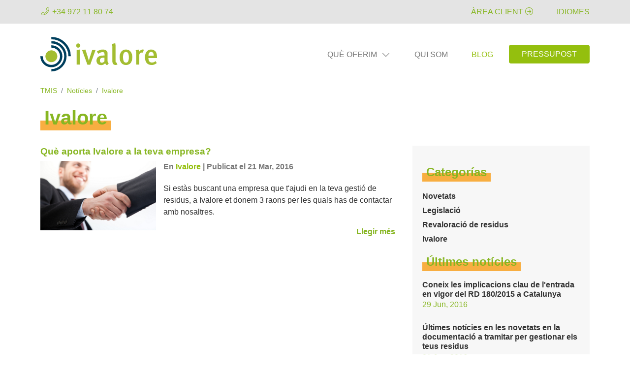

--- FILE ---
content_type: text/html; charset=utf-8
request_url: https://www.ivalore.com/ca/noticies/categories/ivalore
body_size: 5281
content:
<!DOCTYPE html>
<html lang="ca">
    <head>
    	<meta http-equiv="X-UA-Compatible" content="IE=edge" />
        <meta http-equiv="content-type" content="text/html; charset=UTF-8" />
        <meta name="description" content="Empresa de gesti&oacute; i valoraci&oacute; de residus" />
        <meta name="og:description" content="Empresa de gesti&oacute; i valoraci&oacute; de residus" />
        <meta name="og:site_name" content="Ivalore" />
        <meta name="viewport" content="width=device-width, initial-scale=1">
        <meta property="og:url" content="https://www.ivalore.com/ca/noticies/categories/ivalore" />
        <link rel="stylesheet" href="/public/minified/App/Theme/css/base-ivalore.css?v=20230127" type="text/css" />
        <link rel="stylesheet" href="https://fonts.googleapis.com/css?family=Roboto:300,300i,400,400i,500,500i,700&display=swap" type="text/css" />
        <link rel="apple-touch-icon" href="/public/minified/App/Theme/images/ivalore/favicon/apple-icon-57x57.png" type="image/png" sizes="57x57" />
        <link rel="apple-touch-icon" href="/public/minified/App/Theme/images/ivalore/favicon/apple-icon-60x60.png" type="image/png" sizes="60x60" />
        <link rel="apple-touch-icon" href="/public/minified/App/Theme/images/ivalore/favicon/apple-icon-76x76.png" type="image/png" sizes="76x76" />
        <link rel="apple-touch-icon" href="/public/minified/App/Theme/images/ivalore/favicon/apple-icon-114x114.png" type="image/png" sizes="114x114" />
        <link rel="apple-touch-icon" href="/public/minified/App/Theme/images/ivalore/favicon/apple-icon-120x120.png" type="image/png" sizes="120x120" />
        <link rel="apple-touch-icon" href="/public/minified/App/Theme/images/ivalore/favicon/apple-icon-144x144.png" type="image/png" sizes="144x144" />
        <link rel="apple-touch-icon" href="/public/minified/App/Theme/images/ivalore/favicon/apple-icon-152x152.png" type="image/png" sizes="152x152" />
        <link rel="apple-touch-icon" href="/public/minified/App/Theme/images/ivalore/favicon/apple-icon-180x180.png" type="image/png" sizes="180x180" />
        <link rel="icon" href="/public/minified/App/Theme/images/ivalore/favicon/android-icon-192x192.png" type="image/png" sizes="192x192" />
        <link rel="icon" href="/public/minified/App/Theme/images/ivalore/favicon/favicon-32x32.png" type="image/png" sizes="32x32" />
        <link rel="icon" href="/public/minified/App/Theme/images/ivalore/favicon/favicon-96x96.png" type="image/png" sizes="96x96" />
        <link rel="icon" href="/public/minified/App/Theme/images/ivalore/favicon/favicon-16x16.png" type="image/png" sizes="16x16" />
        <link rel="stylesheet" href="/public/minified/TeamWork/Blog/Web/css/blog.css?v=20230127" type="text/css" />
        <link rel="canonical" href="https://www.ivalore.com/ca/noticies/categories/ivalore" />
        <link rel="alternate" href="https://www.ivalore.com/es/noticias/categorias/ivalore" hreflang="es" />
        <link rel="alternate" href="https://www.ivalore.com/en/news/categories/ivalore" hreflang="en" />
        <link rel="alternate" href="https://www.ivalore.com/ca/noticies/categories/ivalore" hreflang="ca" />
        <title>Notícies</title><meta name="title" content="Notícies"/>
        <meta property="og:title" content="Notícies" />
        <meta name="keywords" content="Blog">        <meta name="description" content="Notícies"/>
        <meta name="og:description" content="Notícies"/>
        <script type="text/javascript" src="/public/minified/App/Home/jscript/jquery-3.4.1.min.js?v=20230127"></script>        <script type="text/javascript">
(function(w,d,s,l,i){w[l]=w[l]||[];w[l].push({'gtm.start':new Date().getTime(),event:'gtm.js'});var f=d.getElementsByTagName(s)[0],j=d.createElement(s),dl=l!='dataLayer'?'&l='+l:'';j.async=true;j.src='https://www.googletagmanager.com/gtm.js?id='+i+dl;f.parentNode.insertBefore(j,f);})(window,document,'script','dataLayer','GTM-NJ8XXZ6');
    </script>
    </head>
	<body class="header-fixed">
    	<iframe src="https://www.googletagmanager.com/ns.html?id=GTM-NJ8XXZ6" height="0" width="0" style="display:none;visibility:hidden"></iframe></noscript><div class="wrapper"> <header class="header header-sticky"> <div class="top-page"> <div class="container"> <div class="topbar"> <div class="topbar-phone text-nowrap text-truncate"> <span class="fal fa-phone fa-fw mr-2"></span> <a
                        href="tel:+34 972 11 80 74" data-ec-track="true" data-category="phone" data-action="click" data-label="topbar" >
                    +34 972 11 80 74
                </a> </div> <div class="topbar-login hoverSelector text-nowrap"> <div> <a href="http://privat.ivalore.com/"> <span class="d-none d-md-inline">
                                Àrea client
                                <i class="fal fa-arrow-circle-right"></i> </span> <span class="d-md-none" data-bs-toggle="tooltip" data-bs-placement="bottom" title="Àrea client"> <i class="fal fa-fw fa-user"></i> </span> </a> </div> </div> <div class="topbar-language text-nowrap text-truncate"> <div class="dropdown"> <a class="dropdown-toggle" href="#" role="button" id="dropdown-language-menu" data-bs-toggle="dropdown" aria-expanded="false"> <span class="d-none d-md-inline">
                            Idiomes
                         </span> <span class="d-md-none" data-bs-toggle="tooltip" data-bs-placement="bottom" title="Idiomes"> <i class="fal fa-fw fa-globe-europe"></i> </span> </a> <ul class="dropdown-menu" aria-labelledby="dropdown-language-menu"> <li> <a class="dropdown-item" href="/es/noticias/categorias/ivalore" >
                                    Castellano
                                </a> </li> <li> <a class="dropdown-item" href="/en/news/categories/ivalore" >
                                    English
                                </a> </li> <li> <a class="dropdown-item" href="/ca/noticies/categories/ivalore" class="active">
                                    Català
                                </a> </li> </ul> </div> </div> </div> <div class="clearfix"></div> </div> </div> <div class="container"> <nav class="navbar navbar-expand-lg navbar-light bg-light bg-white justify-content-between"> <a class="navbar-brand" href="/ca/"> <img src="/public/minified/App/Theme/images/ivalore/logo-small.svg" alt="" id="logo" /> </a> <button class="navbar-toggler" type="button" data-bs-toggle="collapse" data-bs-target="#navbar-menu" aria-controls="navbar-menu" aria-expanded="false" aria-label="Toggle navigation"> <span class="navbar-toggler-icon" style="background: url(&quot;data:image/svg+xml,%3csvg xmlns='http://www.w3.org/2000/svg' viewBox='0 0 30 30'%3e%3cpath stroke='rgba%280, 0, 0, 0.55%29' stroke-linecap='round' stroke-miterlimit='10' stroke-width='2' d='M4 7h22M4 15h22M4 23h22'/%3e%3c/svg%3e&quot;)"></span> </button> <div class="collapse navbar-collapse" id="navbar-menu"> <ul class="navbar-nav ms-auto"> <ul class="nav navbar-nav"> <li class="navitem menu-dropdown"> <a href="/ca/que-oferim" class="nav-link">
				Què oferim

																																																					<span class="fal fa-fw fa-chevron-down ms-2"></span> </a> <ul class="menu-dropdown-content"> <li class="navitem"> <a href="/ca/gestio-integral-de-residus" class="nav-link">
				Gestió integral de residus

															</a> </li> <li class="navitem"> <a href="/ca/valoritzacio-de-residus" class="nav-link">
				Valorització de residus

															</a> </li> <li class="navitem"> <a href="/ca/assessorament-ambiental" class="nav-link">
				Assessorament ambiental

															</a> </li> <li class="navitem"> <a href="/ca/altres-serveis" class="nav-link">
				Altres serveis

															</a> </li> </ul> </li> <li class="navitem"> <a href="/ca/qui-som" class="nav-link">
				Qui som

															</a> </li> <li class="navitem active"> <a class="nav-link" href="/ca/noticies">
                            Blog
                        </a> </li> <li class="navitem"> <a class="btn btn-primary" href="/ca/contacte">
                            Pressupost
                        </a> </li> </ul> </ul> </div> </nav> </div> <div class="clearfix"></div> </header> <main> <div class="breadcrumbs"> <div class="container"> <ol class="breadcrumb"> <li class="breadcrumb-item"> <a href="">
					TMIS
				</a> </li> <li class="breadcrumb-item" itemscope="itemscope" itemtype="http://data-vocabulary.org/Breadcrumb"> <a href="/ca/noticies" itemprop="url"> <span itemprop="title">Notícies</span> </a> </li> <li class="breadcrumb-item active" itemscope="itemscope" itemtype="http://data-vocabulary.org/Breadcrumb"> <a href="/ca/noticies/categories/" itemprop="url"> <span itemprop="title">Ivalore</span> </a> </li> </ol> <div class="headline"> <h1>Ivalore</h1> </div> </div> </div> <div class="container content"> <div class="content-layout"> <div class="content-layout-content"> <div class="blog-list-preview"> <div class="image"> <a href="/ca/noticies/7-que-aporta-ivalore-a-la-teva-empresa"> <img class="img-fluid" src="/ca/media/noticies/images/7-que-aporta-ivalore-a-la-teva-empresa-20160321095702.jpg" alt="Què aporta Ivalore a la teva empresa?" /> </a> </div> <h2> <a href="/ca/noticies/7-que-aporta-ivalore-a-la-teva-empresa">Què aporta Ivalore a la teva empresa?</a> </h2> <ul class="list-inline posted-info"> <li>
                    
                    En <a href="/ca/noticies/categories/ivalore">Ivalore</a> </li> <li>
                    Publicat el 21 Mar, 2016
                  </li> </ul> <p class="description">
                  Si estàs buscant una empresa que t'ajudi en la teva gestió de residus, a Ivalore et donem 3 raons per les quals has de contactar amb nosaltres.

                <div class="read-more"> <a href="/ca/noticies/7-que-aporta-ivalore-a-la-teva-empresa">
                          Llegir més
                      </a> </div> </p> </div> </div> <aside class="content-layout-aside"> <div class="block"> <div class="headline"> <h2 class="h3">Categorías</h2> </div> <ul class="list-categories"> <li> <a href="/ca/noticies/categories/novetats">
					Novetats
				</a> </li> <li> <a href="/ca/noticies/categories/legislacio">
					Legislació
				</a> </li> <li> <a href="/ca/noticies/categories/revaloracio-de-residus">
					Revaloració de residus
				</a> </li> <li> <a href="/ca/noticies/categories/ivalore">
					Ivalore
				</a> </li> </ul> </div><div class="block"> <div class="headline"> <h2 class="h3">Últimes notícies</h2> </div> <ul class="list-unstyled blog-trending"> <li> <h3> <a href="/ca/noticies/12-coneix-les-implicacions-clau-de-l-entrada-en-vigor-del-rd-180-2015-a-catalunya">
						Coneix les implicacions clau de l'entrada en vigor del RD 180/2015 a Catalunya
					</a> </h3> <div class="text-muted">29 Jun, 2016</div> </li> <li> <h3> <a href="/ca/noticies/11-ultimes-noticies-en-les-novetats-en-la-documentacio-a-tramitar-per-gestionar-els-teus-residus">
						Últimes notícies en les novetats en la documentació a tramitar per gestionar els teus residus
					</a> </h3> <div class="text-muted">01 Jun, 2016</div> </li> <li> <h3> <a href="/ca/noticies/10-novetats-en-la-documentacio-a-tramitar-per-gestionar-els-seus-residus">
						Novetats en la documentació a tramitar per gestionar els seus residus
					</a> </h3> <div class="text-muted">11 May, 2016</div> </li> <li> <h3> <a href="/ca/noticies/8-5-motius-pels-quals-gestionar-els-teus-residus-industrials-amb-nosaltres">
						5 motius pels quals gestionar els teus residus industrials amb nosaltres
					</a> </h3> <div class="text-muted">10 May, 2016</div> </li> <li> <h3> <a href="/ca/noticies/9-el-present-i-el-futur-de-la-gestio-de-residus-es-la-valoritzacio">
						El present i el futur de la gestió de residus és la valorització
					</a> </h3> <div class="text-muted">09 May, 2016</div> </li> <li> <h3> <a href="/ca/noticies/7-que-aporta-ivalore-a-la-teva-empresa">
						Què aporta Ivalore a la teva empresa?
					</a> </h3> <div class="text-muted">21 Mar, 2016</div> </li> <li> <h3> <a href="/ca/noticies/6-aprofita-els-avantatges-del-teu-espai-area-client">
						Aprofita els avantatges del teu espai: Àrea Client
					</a> </h3> <div class="text-muted">11 Feb, 2016</div> </li> <li> <h3> <a href="/ca/noticies/5-modificacio-de-la-directiva-de-residus-directiva-2008-98-ce-impuls-a-la-figura-de-subproducte">
						Modificació de la Directiva de Residus (Directiva 2008/98 / CE): Impuls a la figura de Subproducte
					</a> </h3> <div class="text-muted">01 Feb, 2016</div> </li> <li> <h3> <a href="/ca/noticies/4-renovem-la-nostra-pagina-web-per-acostar-nos-mes-a-tu">
						Renovem la nostra pàgina web per acostar-nos més a tu
					</a> </h3> <div class="text-muted">21 Jan, 2016</div> </li> </ul> </div><div class="js-contact-widget contact-widget contact-widget-aside"> <h3 class="title-v2">
        Contacta amb nosaltres
    </h3> <p>
        Desitja més informació d'aquest i d'altres serveis?. No dubti en contactar amb nosaltres i l'assessorarem sense compromís.
    </p> <form id="frm-contact-widget" data-url="/ca/ajax/contact"> <div class="form-group formGroupname" id="formSendMessageNameGroup"><label class="control-label control-label-required" for="formSendMessageName">Nom</label><input type="text" class="form-control" id="formSendMessageName" name="name" value="" required="required" /><div class="clearfix"></div></div> <div class="form-group formGroupphone" id="formSendMessagePhoneGroup"><label class="control-label control-label-required" for="formSendMessagePhone">Telèfon</label><input type="text" class="form-control" id="formSendMessagePhone" name="phone" value="" required="required" /><div class="clearfix"></div></div> <div class="form-group formGroupemail" id="formSendMessageEmailGroup"><label class="control-label control-label-required" for="formSendMessageEmail">Email</label><input type="email" class="form-control" id="formSendMessageEmail" name="email" value="" required="required" /><div class="clearfix"></div></div> <div class="form-group formGrouptype" id="formSendMessageTypeGroup"><label class="control-label control-label-required">Tipo de residuo</label><div class="form-check-list"><div class="checkbox"> <label> <input type="checkbox" name="type[]" value="Banales" />
                    Banales
                </label> </div><div class="checkbox"> <label> <input type="checkbox" name="type[]" value="Peligrosos" />
                    Peligrosos
                </label> </div><div class="checkbox"> <label> <input type="checkbox" name="type[]" value="Gestión integral" />
                    Gestión integral
                </label> </div><div class="checkbox"> <label> <input type="checkbox" name="type[]" value="Otros" />
                    Otros
                </label> </div></div><div class="clearfix"></div></div> <div class="form-group formGroupvolume" id="formSendMessageVolumeGroup"><label class="control-label control-label-required" for="formSendMessageVolume">Volumen anual del residuo</label><div class="radio"><label><input type="radio" name="volume" value="Menos de 1 T anual" /> Menos de 1 T anual</label></div><div class="radio"><label><input type="radio" name="volume" value="Entre 1 T – 10 T anuales" /> Entre 1 T – 10 T anuales</label></div><div class="radio"><label><input type="radio" name="volume" value="Más de 10 T anuales" /> Más de 10 T anuales</label></div><div class="clearfix"></div></div> <div class="form-group formGroupcomment" id="formSendMessageCommentGroup"><label class="control-label control-label-required" for="formSendMessageComment">Comentaris</label><textarea class="form-control" name="comment" id="formSendMessageComment" required="required"></textarea><div class="clearfix"></div></div> <div class="form-group formGroupcheckboxAccept" id="formSendMessageCheckboxAcceptGroup"><div class="checkbox"> <label class="control-label"> <input type="checkbox" name="checkboxAccept" value="1" required="required" id="formSendMessageCheckboxAccept" />He leido y acepto la <a href="/ca/politica-de-privacitat">política de privacidad</a> </label> </div><div class="clearfix"></div></div> <div class="form-group formGroupcaptcha" id="formSendMessageCaptchaGroup"><label class="control-label" for="formSendMessageCaptcha"></label><div class="g-recaptcha" data-sitekey="6LeW6sMUAAAAAN3kE2GsRw_0sdMGNm_zVQFiY0zO"></div><div class="clearfix"></div></div> <div> <button type="submit" class="btn btn-primary btn-lg d-block">
                Enviar
            </button> </div> <div class="more-contact"> <p>
                O si ho dessitja, truca'ns<br /> <a
                        href="tel:+34 972 11 80 74" target="_blank" data-ec-track="true" data-category="phone" data-action="click" data-label="contact-widget" >
                    +34 972 11 80 74
                </a> </p> </div> </form> <div class="loading"> <div class="text">
            Envant missatge</div> <span class="fal fa-spin fa-spinner"></span> </div> <div class="success"> <div class="text">
            El seu missatge ha estat enviat. En breu ens posarem en contacte amb vostè
        </div> <span class="fal fa-check-circle"></span> </div> </div> </div> </div> </div> </main> <footer id="footer"> <footer class="footer"> <div class="container"> <div class="d-md-flex align-items-start justify-content-between"> <div class="logo-footer ms-5 mb-5"> <img id="logo-footer" src="/public/minified/App/Theme/images/ivalore/logo-inverse.svg" class="img-fluid" alt="Investigación y Valorización de Residuos, S.L."> </div> <div class="d-md-flex"> <div class="footer-content mx-5 ms-md-0 mb-5"> <div class="h2 title">Servicios</div> <a href="/ca/que-oferim/gestio-integral-de-residus">Gestió de Residus</a><br /> <a href="/ca/que-oferim/valoritzacio-de-residus">Valorització de Residus</a><br /> <a href="/ca/que-oferim/assessorament-ambiental">Assessorament Ambiental</a><br /> <a href="/ca/que-oferim/altres-serveis">Altres serveis</a><br /> </div> <div class="footer-content mx-5"> <div class="h2 title">Contacte</div> <p>
						C/ Ter s/n<br />
						17451  Sant Feliu de Buixalleu <br />
						Barcelona  (España )<br />
						+34 972 11 80 74
					</p> </div> </div> </div> <div class="sub-footer d-md-flex justify-content-between"> <div class="mb-2">
				&copy; 2026 Investigación y Valorización de Residuos, S.L.
			</div> <div class="text-center"> <a href="/ca/avis-legal" class="me-3">
					Avís legal
				</a> <a href="/ca/politica-de-privacitat" class="me-3">
					Política de privacitat
				</a> <a href="/ca/cookies">
					Política de cookies
				</a> </div> </div> </div> <div class="ue-logos"> <div class="container py-2"> <div class="row"> <div class="col-6 col-md-3 py-2 py-sm-0 d-flex align-items-center"> <img src="/public/images/banners/ue-financament.png" alt="Finançat per la Unió Europea" class="img-fluid" /> </div> <div class="col-6 col-md-3 py-2 py-sm-0 d-flex align-items-center"> <img src="/public/images/banners/soc.jpg" alt="Servei d'ocupació de catalunya" class="img-fluid" /> </div> <div class="col-6 col-md-3 py-2 py-sm-0 d-flex align-items-center"> <img src="/public/images/banners/next-generation.jpg" alt="Next Generation Catalunya" class="img-fluid" /> </div> <div class="col-6 col-md-3 py-2 py-sm-0 d-flex align-items-center"> <img src="/public/images/banners/gencat.jpg" alt="Generalitat de Catalunya" class="img-fluid" /> </div> </div> </div> </div> </footer> </footer> </div> <script type="text/javascript">
		/* <![CDATA[ */
		goog_snippet_vars = function() {
			var w = window;
			w.google_conversion_id = 866445007 ;
			w.google_conversion_label = "ZkxtCKetyGwQz82TnQM";
			w.google_remarketing_only = false;
		}
		// DO NOT CHANGE THE CODE BELOW.
		goog_report_conversion = function(url) {
			goog_snippet_vars();
			window.google_conversion_format = "3";
			var opt = new Object();
			opt.onload_callback = function() {
				if (typeof(url) != 'undefined') {
					window.location = url;
				}
			}
			var conv_handler = window['google_trackConversion'];
			if (typeof(conv_handler) == 'function') {
				conv_handler(opt);
			}
		}
		/* ]]> */
	</script> <script type="text/javascript"
			src="//www.googleadservices.com/pagead/conversion_async.js">
	</script>

        <script type="text/javascript" src="/public/minified/App/Theme/jscript/base.js?v=20230127"></script>
<script type="text/javascript" src="//www.google.com/recaptcha/api.js"></script>
<script type="text/javascript">(function(i,s,o,g,r,a,m){ i['GoogleAnalyticsObject']=r;i[r]=i[r]||function(){
  (i[r].q=i[r].q||[]).push(arguments)},i[r].l=1*new Date();a=s.createElement(o),
  m=s.getElementsByTagName(o)[0];a.async=1;a.src=g;m.parentNode.insertBefore(a,m)
  })(window,document,'script','//www.google-analytics.com/analytics.js','ga');ga('create', 'UA-71473932-1', 'www.ivalore.com');ga('send', 'pageview');</script>

	</body>
</html>

--- FILE ---
content_type: text/html; charset=utf-8
request_url: https://www.google.com/recaptcha/api2/anchor?ar=1&k=6LeW6sMUAAAAAN3kE2GsRw_0sdMGNm_zVQFiY0zO&co=aHR0cHM6Ly93d3cuaXZhbG9yZS5jb206NDQz&hl=en&v=PoyoqOPhxBO7pBk68S4YbpHZ&size=normal&anchor-ms=20000&execute-ms=30000&cb=usve68itddfd
body_size: 49294
content:
<!DOCTYPE HTML><html dir="ltr" lang="en"><head><meta http-equiv="Content-Type" content="text/html; charset=UTF-8">
<meta http-equiv="X-UA-Compatible" content="IE=edge">
<title>reCAPTCHA</title>
<style type="text/css">
/* cyrillic-ext */
@font-face {
  font-family: 'Roboto';
  font-style: normal;
  font-weight: 400;
  font-stretch: 100%;
  src: url(//fonts.gstatic.com/s/roboto/v48/KFO7CnqEu92Fr1ME7kSn66aGLdTylUAMa3GUBHMdazTgWw.woff2) format('woff2');
  unicode-range: U+0460-052F, U+1C80-1C8A, U+20B4, U+2DE0-2DFF, U+A640-A69F, U+FE2E-FE2F;
}
/* cyrillic */
@font-face {
  font-family: 'Roboto';
  font-style: normal;
  font-weight: 400;
  font-stretch: 100%;
  src: url(//fonts.gstatic.com/s/roboto/v48/KFO7CnqEu92Fr1ME7kSn66aGLdTylUAMa3iUBHMdazTgWw.woff2) format('woff2');
  unicode-range: U+0301, U+0400-045F, U+0490-0491, U+04B0-04B1, U+2116;
}
/* greek-ext */
@font-face {
  font-family: 'Roboto';
  font-style: normal;
  font-weight: 400;
  font-stretch: 100%;
  src: url(//fonts.gstatic.com/s/roboto/v48/KFO7CnqEu92Fr1ME7kSn66aGLdTylUAMa3CUBHMdazTgWw.woff2) format('woff2');
  unicode-range: U+1F00-1FFF;
}
/* greek */
@font-face {
  font-family: 'Roboto';
  font-style: normal;
  font-weight: 400;
  font-stretch: 100%;
  src: url(//fonts.gstatic.com/s/roboto/v48/KFO7CnqEu92Fr1ME7kSn66aGLdTylUAMa3-UBHMdazTgWw.woff2) format('woff2');
  unicode-range: U+0370-0377, U+037A-037F, U+0384-038A, U+038C, U+038E-03A1, U+03A3-03FF;
}
/* math */
@font-face {
  font-family: 'Roboto';
  font-style: normal;
  font-weight: 400;
  font-stretch: 100%;
  src: url(//fonts.gstatic.com/s/roboto/v48/KFO7CnqEu92Fr1ME7kSn66aGLdTylUAMawCUBHMdazTgWw.woff2) format('woff2');
  unicode-range: U+0302-0303, U+0305, U+0307-0308, U+0310, U+0312, U+0315, U+031A, U+0326-0327, U+032C, U+032F-0330, U+0332-0333, U+0338, U+033A, U+0346, U+034D, U+0391-03A1, U+03A3-03A9, U+03B1-03C9, U+03D1, U+03D5-03D6, U+03F0-03F1, U+03F4-03F5, U+2016-2017, U+2034-2038, U+203C, U+2040, U+2043, U+2047, U+2050, U+2057, U+205F, U+2070-2071, U+2074-208E, U+2090-209C, U+20D0-20DC, U+20E1, U+20E5-20EF, U+2100-2112, U+2114-2115, U+2117-2121, U+2123-214F, U+2190, U+2192, U+2194-21AE, U+21B0-21E5, U+21F1-21F2, U+21F4-2211, U+2213-2214, U+2216-22FF, U+2308-230B, U+2310, U+2319, U+231C-2321, U+2336-237A, U+237C, U+2395, U+239B-23B7, U+23D0, U+23DC-23E1, U+2474-2475, U+25AF, U+25B3, U+25B7, U+25BD, U+25C1, U+25CA, U+25CC, U+25FB, U+266D-266F, U+27C0-27FF, U+2900-2AFF, U+2B0E-2B11, U+2B30-2B4C, U+2BFE, U+3030, U+FF5B, U+FF5D, U+1D400-1D7FF, U+1EE00-1EEFF;
}
/* symbols */
@font-face {
  font-family: 'Roboto';
  font-style: normal;
  font-weight: 400;
  font-stretch: 100%;
  src: url(//fonts.gstatic.com/s/roboto/v48/KFO7CnqEu92Fr1ME7kSn66aGLdTylUAMaxKUBHMdazTgWw.woff2) format('woff2');
  unicode-range: U+0001-000C, U+000E-001F, U+007F-009F, U+20DD-20E0, U+20E2-20E4, U+2150-218F, U+2190, U+2192, U+2194-2199, U+21AF, U+21E6-21F0, U+21F3, U+2218-2219, U+2299, U+22C4-22C6, U+2300-243F, U+2440-244A, U+2460-24FF, U+25A0-27BF, U+2800-28FF, U+2921-2922, U+2981, U+29BF, U+29EB, U+2B00-2BFF, U+4DC0-4DFF, U+FFF9-FFFB, U+10140-1018E, U+10190-1019C, U+101A0, U+101D0-101FD, U+102E0-102FB, U+10E60-10E7E, U+1D2C0-1D2D3, U+1D2E0-1D37F, U+1F000-1F0FF, U+1F100-1F1AD, U+1F1E6-1F1FF, U+1F30D-1F30F, U+1F315, U+1F31C, U+1F31E, U+1F320-1F32C, U+1F336, U+1F378, U+1F37D, U+1F382, U+1F393-1F39F, U+1F3A7-1F3A8, U+1F3AC-1F3AF, U+1F3C2, U+1F3C4-1F3C6, U+1F3CA-1F3CE, U+1F3D4-1F3E0, U+1F3ED, U+1F3F1-1F3F3, U+1F3F5-1F3F7, U+1F408, U+1F415, U+1F41F, U+1F426, U+1F43F, U+1F441-1F442, U+1F444, U+1F446-1F449, U+1F44C-1F44E, U+1F453, U+1F46A, U+1F47D, U+1F4A3, U+1F4B0, U+1F4B3, U+1F4B9, U+1F4BB, U+1F4BF, U+1F4C8-1F4CB, U+1F4D6, U+1F4DA, U+1F4DF, U+1F4E3-1F4E6, U+1F4EA-1F4ED, U+1F4F7, U+1F4F9-1F4FB, U+1F4FD-1F4FE, U+1F503, U+1F507-1F50B, U+1F50D, U+1F512-1F513, U+1F53E-1F54A, U+1F54F-1F5FA, U+1F610, U+1F650-1F67F, U+1F687, U+1F68D, U+1F691, U+1F694, U+1F698, U+1F6AD, U+1F6B2, U+1F6B9-1F6BA, U+1F6BC, U+1F6C6-1F6CF, U+1F6D3-1F6D7, U+1F6E0-1F6EA, U+1F6F0-1F6F3, U+1F6F7-1F6FC, U+1F700-1F7FF, U+1F800-1F80B, U+1F810-1F847, U+1F850-1F859, U+1F860-1F887, U+1F890-1F8AD, U+1F8B0-1F8BB, U+1F8C0-1F8C1, U+1F900-1F90B, U+1F93B, U+1F946, U+1F984, U+1F996, U+1F9E9, U+1FA00-1FA6F, U+1FA70-1FA7C, U+1FA80-1FA89, U+1FA8F-1FAC6, U+1FACE-1FADC, U+1FADF-1FAE9, U+1FAF0-1FAF8, U+1FB00-1FBFF;
}
/* vietnamese */
@font-face {
  font-family: 'Roboto';
  font-style: normal;
  font-weight: 400;
  font-stretch: 100%;
  src: url(//fonts.gstatic.com/s/roboto/v48/KFO7CnqEu92Fr1ME7kSn66aGLdTylUAMa3OUBHMdazTgWw.woff2) format('woff2');
  unicode-range: U+0102-0103, U+0110-0111, U+0128-0129, U+0168-0169, U+01A0-01A1, U+01AF-01B0, U+0300-0301, U+0303-0304, U+0308-0309, U+0323, U+0329, U+1EA0-1EF9, U+20AB;
}
/* latin-ext */
@font-face {
  font-family: 'Roboto';
  font-style: normal;
  font-weight: 400;
  font-stretch: 100%;
  src: url(//fonts.gstatic.com/s/roboto/v48/KFO7CnqEu92Fr1ME7kSn66aGLdTylUAMa3KUBHMdazTgWw.woff2) format('woff2');
  unicode-range: U+0100-02BA, U+02BD-02C5, U+02C7-02CC, U+02CE-02D7, U+02DD-02FF, U+0304, U+0308, U+0329, U+1D00-1DBF, U+1E00-1E9F, U+1EF2-1EFF, U+2020, U+20A0-20AB, U+20AD-20C0, U+2113, U+2C60-2C7F, U+A720-A7FF;
}
/* latin */
@font-face {
  font-family: 'Roboto';
  font-style: normal;
  font-weight: 400;
  font-stretch: 100%;
  src: url(//fonts.gstatic.com/s/roboto/v48/KFO7CnqEu92Fr1ME7kSn66aGLdTylUAMa3yUBHMdazQ.woff2) format('woff2');
  unicode-range: U+0000-00FF, U+0131, U+0152-0153, U+02BB-02BC, U+02C6, U+02DA, U+02DC, U+0304, U+0308, U+0329, U+2000-206F, U+20AC, U+2122, U+2191, U+2193, U+2212, U+2215, U+FEFF, U+FFFD;
}
/* cyrillic-ext */
@font-face {
  font-family: 'Roboto';
  font-style: normal;
  font-weight: 500;
  font-stretch: 100%;
  src: url(//fonts.gstatic.com/s/roboto/v48/KFO7CnqEu92Fr1ME7kSn66aGLdTylUAMa3GUBHMdazTgWw.woff2) format('woff2');
  unicode-range: U+0460-052F, U+1C80-1C8A, U+20B4, U+2DE0-2DFF, U+A640-A69F, U+FE2E-FE2F;
}
/* cyrillic */
@font-face {
  font-family: 'Roboto';
  font-style: normal;
  font-weight: 500;
  font-stretch: 100%;
  src: url(//fonts.gstatic.com/s/roboto/v48/KFO7CnqEu92Fr1ME7kSn66aGLdTylUAMa3iUBHMdazTgWw.woff2) format('woff2');
  unicode-range: U+0301, U+0400-045F, U+0490-0491, U+04B0-04B1, U+2116;
}
/* greek-ext */
@font-face {
  font-family: 'Roboto';
  font-style: normal;
  font-weight: 500;
  font-stretch: 100%;
  src: url(//fonts.gstatic.com/s/roboto/v48/KFO7CnqEu92Fr1ME7kSn66aGLdTylUAMa3CUBHMdazTgWw.woff2) format('woff2');
  unicode-range: U+1F00-1FFF;
}
/* greek */
@font-face {
  font-family: 'Roboto';
  font-style: normal;
  font-weight: 500;
  font-stretch: 100%;
  src: url(//fonts.gstatic.com/s/roboto/v48/KFO7CnqEu92Fr1ME7kSn66aGLdTylUAMa3-UBHMdazTgWw.woff2) format('woff2');
  unicode-range: U+0370-0377, U+037A-037F, U+0384-038A, U+038C, U+038E-03A1, U+03A3-03FF;
}
/* math */
@font-face {
  font-family: 'Roboto';
  font-style: normal;
  font-weight: 500;
  font-stretch: 100%;
  src: url(//fonts.gstatic.com/s/roboto/v48/KFO7CnqEu92Fr1ME7kSn66aGLdTylUAMawCUBHMdazTgWw.woff2) format('woff2');
  unicode-range: U+0302-0303, U+0305, U+0307-0308, U+0310, U+0312, U+0315, U+031A, U+0326-0327, U+032C, U+032F-0330, U+0332-0333, U+0338, U+033A, U+0346, U+034D, U+0391-03A1, U+03A3-03A9, U+03B1-03C9, U+03D1, U+03D5-03D6, U+03F0-03F1, U+03F4-03F5, U+2016-2017, U+2034-2038, U+203C, U+2040, U+2043, U+2047, U+2050, U+2057, U+205F, U+2070-2071, U+2074-208E, U+2090-209C, U+20D0-20DC, U+20E1, U+20E5-20EF, U+2100-2112, U+2114-2115, U+2117-2121, U+2123-214F, U+2190, U+2192, U+2194-21AE, U+21B0-21E5, U+21F1-21F2, U+21F4-2211, U+2213-2214, U+2216-22FF, U+2308-230B, U+2310, U+2319, U+231C-2321, U+2336-237A, U+237C, U+2395, U+239B-23B7, U+23D0, U+23DC-23E1, U+2474-2475, U+25AF, U+25B3, U+25B7, U+25BD, U+25C1, U+25CA, U+25CC, U+25FB, U+266D-266F, U+27C0-27FF, U+2900-2AFF, U+2B0E-2B11, U+2B30-2B4C, U+2BFE, U+3030, U+FF5B, U+FF5D, U+1D400-1D7FF, U+1EE00-1EEFF;
}
/* symbols */
@font-face {
  font-family: 'Roboto';
  font-style: normal;
  font-weight: 500;
  font-stretch: 100%;
  src: url(//fonts.gstatic.com/s/roboto/v48/KFO7CnqEu92Fr1ME7kSn66aGLdTylUAMaxKUBHMdazTgWw.woff2) format('woff2');
  unicode-range: U+0001-000C, U+000E-001F, U+007F-009F, U+20DD-20E0, U+20E2-20E4, U+2150-218F, U+2190, U+2192, U+2194-2199, U+21AF, U+21E6-21F0, U+21F3, U+2218-2219, U+2299, U+22C4-22C6, U+2300-243F, U+2440-244A, U+2460-24FF, U+25A0-27BF, U+2800-28FF, U+2921-2922, U+2981, U+29BF, U+29EB, U+2B00-2BFF, U+4DC0-4DFF, U+FFF9-FFFB, U+10140-1018E, U+10190-1019C, U+101A0, U+101D0-101FD, U+102E0-102FB, U+10E60-10E7E, U+1D2C0-1D2D3, U+1D2E0-1D37F, U+1F000-1F0FF, U+1F100-1F1AD, U+1F1E6-1F1FF, U+1F30D-1F30F, U+1F315, U+1F31C, U+1F31E, U+1F320-1F32C, U+1F336, U+1F378, U+1F37D, U+1F382, U+1F393-1F39F, U+1F3A7-1F3A8, U+1F3AC-1F3AF, U+1F3C2, U+1F3C4-1F3C6, U+1F3CA-1F3CE, U+1F3D4-1F3E0, U+1F3ED, U+1F3F1-1F3F3, U+1F3F5-1F3F7, U+1F408, U+1F415, U+1F41F, U+1F426, U+1F43F, U+1F441-1F442, U+1F444, U+1F446-1F449, U+1F44C-1F44E, U+1F453, U+1F46A, U+1F47D, U+1F4A3, U+1F4B0, U+1F4B3, U+1F4B9, U+1F4BB, U+1F4BF, U+1F4C8-1F4CB, U+1F4D6, U+1F4DA, U+1F4DF, U+1F4E3-1F4E6, U+1F4EA-1F4ED, U+1F4F7, U+1F4F9-1F4FB, U+1F4FD-1F4FE, U+1F503, U+1F507-1F50B, U+1F50D, U+1F512-1F513, U+1F53E-1F54A, U+1F54F-1F5FA, U+1F610, U+1F650-1F67F, U+1F687, U+1F68D, U+1F691, U+1F694, U+1F698, U+1F6AD, U+1F6B2, U+1F6B9-1F6BA, U+1F6BC, U+1F6C6-1F6CF, U+1F6D3-1F6D7, U+1F6E0-1F6EA, U+1F6F0-1F6F3, U+1F6F7-1F6FC, U+1F700-1F7FF, U+1F800-1F80B, U+1F810-1F847, U+1F850-1F859, U+1F860-1F887, U+1F890-1F8AD, U+1F8B0-1F8BB, U+1F8C0-1F8C1, U+1F900-1F90B, U+1F93B, U+1F946, U+1F984, U+1F996, U+1F9E9, U+1FA00-1FA6F, U+1FA70-1FA7C, U+1FA80-1FA89, U+1FA8F-1FAC6, U+1FACE-1FADC, U+1FADF-1FAE9, U+1FAF0-1FAF8, U+1FB00-1FBFF;
}
/* vietnamese */
@font-face {
  font-family: 'Roboto';
  font-style: normal;
  font-weight: 500;
  font-stretch: 100%;
  src: url(//fonts.gstatic.com/s/roboto/v48/KFO7CnqEu92Fr1ME7kSn66aGLdTylUAMa3OUBHMdazTgWw.woff2) format('woff2');
  unicode-range: U+0102-0103, U+0110-0111, U+0128-0129, U+0168-0169, U+01A0-01A1, U+01AF-01B0, U+0300-0301, U+0303-0304, U+0308-0309, U+0323, U+0329, U+1EA0-1EF9, U+20AB;
}
/* latin-ext */
@font-face {
  font-family: 'Roboto';
  font-style: normal;
  font-weight: 500;
  font-stretch: 100%;
  src: url(//fonts.gstatic.com/s/roboto/v48/KFO7CnqEu92Fr1ME7kSn66aGLdTylUAMa3KUBHMdazTgWw.woff2) format('woff2');
  unicode-range: U+0100-02BA, U+02BD-02C5, U+02C7-02CC, U+02CE-02D7, U+02DD-02FF, U+0304, U+0308, U+0329, U+1D00-1DBF, U+1E00-1E9F, U+1EF2-1EFF, U+2020, U+20A0-20AB, U+20AD-20C0, U+2113, U+2C60-2C7F, U+A720-A7FF;
}
/* latin */
@font-face {
  font-family: 'Roboto';
  font-style: normal;
  font-weight: 500;
  font-stretch: 100%;
  src: url(//fonts.gstatic.com/s/roboto/v48/KFO7CnqEu92Fr1ME7kSn66aGLdTylUAMa3yUBHMdazQ.woff2) format('woff2');
  unicode-range: U+0000-00FF, U+0131, U+0152-0153, U+02BB-02BC, U+02C6, U+02DA, U+02DC, U+0304, U+0308, U+0329, U+2000-206F, U+20AC, U+2122, U+2191, U+2193, U+2212, U+2215, U+FEFF, U+FFFD;
}
/* cyrillic-ext */
@font-face {
  font-family: 'Roboto';
  font-style: normal;
  font-weight: 900;
  font-stretch: 100%;
  src: url(//fonts.gstatic.com/s/roboto/v48/KFO7CnqEu92Fr1ME7kSn66aGLdTylUAMa3GUBHMdazTgWw.woff2) format('woff2');
  unicode-range: U+0460-052F, U+1C80-1C8A, U+20B4, U+2DE0-2DFF, U+A640-A69F, U+FE2E-FE2F;
}
/* cyrillic */
@font-face {
  font-family: 'Roboto';
  font-style: normal;
  font-weight: 900;
  font-stretch: 100%;
  src: url(//fonts.gstatic.com/s/roboto/v48/KFO7CnqEu92Fr1ME7kSn66aGLdTylUAMa3iUBHMdazTgWw.woff2) format('woff2');
  unicode-range: U+0301, U+0400-045F, U+0490-0491, U+04B0-04B1, U+2116;
}
/* greek-ext */
@font-face {
  font-family: 'Roboto';
  font-style: normal;
  font-weight: 900;
  font-stretch: 100%;
  src: url(//fonts.gstatic.com/s/roboto/v48/KFO7CnqEu92Fr1ME7kSn66aGLdTylUAMa3CUBHMdazTgWw.woff2) format('woff2');
  unicode-range: U+1F00-1FFF;
}
/* greek */
@font-face {
  font-family: 'Roboto';
  font-style: normal;
  font-weight: 900;
  font-stretch: 100%;
  src: url(//fonts.gstatic.com/s/roboto/v48/KFO7CnqEu92Fr1ME7kSn66aGLdTylUAMa3-UBHMdazTgWw.woff2) format('woff2');
  unicode-range: U+0370-0377, U+037A-037F, U+0384-038A, U+038C, U+038E-03A1, U+03A3-03FF;
}
/* math */
@font-face {
  font-family: 'Roboto';
  font-style: normal;
  font-weight: 900;
  font-stretch: 100%;
  src: url(//fonts.gstatic.com/s/roboto/v48/KFO7CnqEu92Fr1ME7kSn66aGLdTylUAMawCUBHMdazTgWw.woff2) format('woff2');
  unicode-range: U+0302-0303, U+0305, U+0307-0308, U+0310, U+0312, U+0315, U+031A, U+0326-0327, U+032C, U+032F-0330, U+0332-0333, U+0338, U+033A, U+0346, U+034D, U+0391-03A1, U+03A3-03A9, U+03B1-03C9, U+03D1, U+03D5-03D6, U+03F0-03F1, U+03F4-03F5, U+2016-2017, U+2034-2038, U+203C, U+2040, U+2043, U+2047, U+2050, U+2057, U+205F, U+2070-2071, U+2074-208E, U+2090-209C, U+20D0-20DC, U+20E1, U+20E5-20EF, U+2100-2112, U+2114-2115, U+2117-2121, U+2123-214F, U+2190, U+2192, U+2194-21AE, U+21B0-21E5, U+21F1-21F2, U+21F4-2211, U+2213-2214, U+2216-22FF, U+2308-230B, U+2310, U+2319, U+231C-2321, U+2336-237A, U+237C, U+2395, U+239B-23B7, U+23D0, U+23DC-23E1, U+2474-2475, U+25AF, U+25B3, U+25B7, U+25BD, U+25C1, U+25CA, U+25CC, U+25FB, U+266D-266F, U+27C0-27FF, U+2900-2AFF, U+2B0E-2B11, U+2B30-2B4C, U+2BFE, U+3030, U+FF5B, U+FF5D, U+1D400-1D7FF, U+1EE00-1EEFF;
}
/* symbols */
@font-face {
  font-family: 'Roboto';
  font-style: normal;
  font-weight: 900;
  font-stretch: 100%;
  src: url(//fonts.gstatic.com/s/roboto/v48/KFO7CnqEu92Fr1ME7kSn66aGLdTylUAMaxKUBHMdazTgWw.woff2) format('woff2');
  unicode-range: U+0001-000C, U+000E-001F, U+007F-009F, U+20DD-20E0, U+20E2-20E4, U+2150-218F, U+2190, U+2192, U+2194-2199, U+21AF, U+21E6-21F0, U+21F3, U+2218-2219, U+2299, U+22C4-22C6, U+2300-243F, U+2440-244A, U+2460-24FF, U+25A0-27BF, U+2800-28FF, U+2921-2922, U+2981, U+29BF, U+29EB, U+2B00-2BFF, U+4DC0-4DFF, U+FFF9-FFFB, U+10140-1018E, U+10190-1019C, U+101A0, U+101D0-101FD, U+102E0-102FB, U+10E60-10E7E, U+1D2C0-1D2D3, U+1D2E0-1D37F, U+1F000-1F0FF, U+1F100-1F1AD, U+1F1E6-1F1FF, U+1F30D-1F30F, U+1F315, U+1F31C, U+1F31E, U+1F320-1F32C, U+1F336, U+1F378, U+1F37D, U+1F382, U+1F393-1F39F, U+1F3A7-1F3A8, U+1F3AC-1F3AF, U+1F3C2, U+1F3C4-1F3C6, U+1F3CA-1F3CE, U+1F3D4-1F3E0, U+1F3ED, U+1F3F1-1F3F3, U+1F3F5-1F3F7, U+1F408, U+1F415, U+1F41F, U+1F426, U+1F43F, U+1F441-1F442, U+1F444, U+1F446-1F449, U+1F44C-1F44E, U+1F453, U+1F46A, U+1F47D, U+1F4A3, U+1F4B0, U+1F4B3, U+1F4B9, U+1F4BB, U+1F4BF, U+1F4C8-1F4CB, U+1F4D6, U+1F4DA, U+1F4DF, U+1F4E3-1F4E6, U+1F4EA-1F4ED, U+1F4F7, U+1F4F9-1F4FB, U+1F4FD-1F4FE, U+1F503, U+1F507-1F50B, U+1F50D, U+1F512-1F513, U+1F53E-1F54A, U+1F54F-1F5FA, U+1F610, U+1F650-1F67F, U+1F687, U+1F68D, U+1F691, U+1F694, U+1F698, U+1F6AD, U+1F6B2, U+1F6B9-1F6BA, U+1F6BC, U+1F6C6-1F6CF, U+1F6D3-1F6D7, U+1F6E0-1F6EA, U+1F6F0-1F6F3, U+1F6F7-1F6FC, U+1F700-1F7FF, U+1F800-1F80B, U+1F810-1F847, U+1F850-1F859, U+1F860-1F887, U+1F890-1F8AD, U+1F8B0-1F8BB, U+1F8C0-1F8C1, U+1F900-1F90B, U+1F93B, U+1F946, U+1F984, U+1F996, U+1F9E9, U+1FA00-1FA6F, U+1FA70-1FA7C, U+1FA80-1FA89, U+1FA8F-1FAC6, U+1FACE-1FADC, U+1FADF-1FAE9, U+1FAF0-1FAF8, U+1FB00-1FBFF;
}
/* vietnamese */
@font-face {
  font-family: 'Roboto';
  font-style: normal;
  font-weight: 900;
  font-stretch: 100%;
  src: url(//fonts.gstatic.com/s/roboto/v48/KFO7CnqEu92Fr1ME7kSn66aGLdTylUAMa3OUBHMdazTgWw.woff2) format('woff2');
  unicode-range: U+0102-0103, U+0110-0111, U+0128-0129, U+0168-0169, U+01A0-01A1, U+01AF-01B0, U+0300-0301, U+0303-0304, U+0308-0309, U+0323, U+0329, U+1EA0-1EF9, U+20AB;
}
/* latin-ext */
@font-face {
  font-family: 'Roboto';
  font-style: normal;
  font-weight: 900;
  font-stretch: 100%;
  src: url(//fonts.gstatic.com/s/roboto/v48/KFO7CnqEu92Fr1ME7kSn66aGLdTylUAMa3KUBHMdazTgWw.woff2) format('woff2');
  unicode-range: U+0100-02BA, U+02BD-02C5, U+02C7-02CC, U+02CE-02D7, U+02DD-02FF, U+0304, U+0308, U+0329, U+1D00-1DBF, U+1E00-1E9F, U+1EF2-1EFF, U+2020, U+20A0-20AB, U+20AD-20C0, U+2113, U+2C60-2C7F, U+A720-A7FF;
}
/* latin */
@font-face {
  font-family: 'Roboto';
  font-style: normal;
  font-weight: 900;
  font-stretch: 100%;
  src: url(//fonts.gstatic.com/s/roboto/v48/KFO7CnqEu92Fr1ME7kSn66aGLdTylUAMa3yUBHMdazQ.woff2) format('woff2');
  unicode-range: U+0000-00FF, U+0131, U+0152-0153, U+02BB-02BC, U+02C6, U+02DA, U+02DC, U+0304, U+0308, U+0329, U+2000-206F, U+20AC, U+2122, U+2191, U+2193, U+2212, U+2215, U+FEFF, U+FFFD;
}

</style>
<link rel="stylesheet" type="text/css" href="https://www.gstatic.com/recaptcha/releases/PoyoqOPhxBO7pBk68S4YbpHZ/styles__ltr.css">
<script nonce="yoNATrxjPGrKDgWgrwUeSA" type="text/javascript">window['__recaptcha_api'] = 'https://www.google.com/recaptcha/api2/';</script>
<script type="text/javascript" src="https://www.gstatic.com/recaptcha/releases/PoyoqOPhxBO7pBk68S4YbpHZ/recaptcha__en.js" nonce="yoNATrxjPGrKDgWgrwUeSA">
      
    </script></head>
<body><div id="rc-anchor-alert" class="rc-anchor-alert"></div>
<input type="hidden" id="recaptcha-token" value="[base64]">
<script type="text/javascript" nonce="yoNATrxjPGrKDgWgrwUeSA">
      recaptcha.anchor.Main.init("[\x22ainput\x22,[\x22bgdata\x22,\x22\x22,\[base64]/[base64]/[base64]/[base64]/[base64]/UltsKytdPUU6KEU8MjA0OD9SW2wrK109RT4+NnwxOTI6KChFJjY0NTEyKT09NTUyOTYmJk0rMTxjLmxlbmd0aCYmKGMuY2hhckNvZGVBdChNKzEpJjY0NTEyKT09NTYzMjA/[base64]/[base64]/[base64]/[base64]/[base64]/[base64]/[base64]\x22,\[base64]\\u003d\x22,\[base64]/[base64]/DqmV/w6zCkhPDhhzDiMOjwqkyf3rCn8KqYiBzwrQ3wp4aw63ClcKlRBpuwpjCmsKsw74/[base64]/DiUQewrPCrwkBEsOpwo7CosKkVUzChMO3FMOaDMKvNgkoX0fCssK4cMKCwppTw5TCrh0Awp8Zw43Ck8KVW31GVBsawrPDkC/Cp23CikXDnMOUJMKBw7LDoCHDkMKASCnDlwR+w64TWcKswoDDj8OZA8O7wqHCuMK3O0HCnmnCnCnCpHvDoS0ww5AyR8OgSMKBw5o+ccKOwqPCucKuw7w/[base64]/DiH5oe3gYw69TWcK7w6VzcSrCoMO2XsKUFsOrI8KLaVdkXi/Dk3DDqcO+bsKqRcO8w4DCvBPDj8OXYiobJUbCrcKIUSpRHUQQBcKiw7HDiU7CvB7DvzwZwqUHwovDpi3ChAtzfcKkw5TCrm7DsMK2GB/CuHpNwpjDjsO5wrs5woUKcMOJwrLDusONCVpVRh3CtHgVw4wVw4d6N8Krw6HDkcOMw5UMw7EETiU9WmPCh8KpFSjDt8OVacKqAhzCqcKpw6TDicKJK8ORwpcvTgsMwq7DkMORT3jCicOWw7HCocOLwrw1H8KCVnRve2AqHMOeRMK8QcOvcmfChhDDoMOHw41/fT3DlcOJw4bCqA5pYcO1wo9Ow4Bgw5skwpLCjFUGcwvCiRbDi8OEGsOiwrddwqLDncOZwr/Du8OoCFNEZ2rDlVwvw47DiwceC8ODA8Khw4fDkcOVwqjDmcObw6kOdMOfworCi8KkasKJw7RXXcKVw57Ch8O2CcKtHgfCvQzDiMO0w5FLXG8YQMKmw6rCjcKvw6N4w5Jvw5USw6dTwrUew55JKsK4EnAewqrCiMKewq/CoMKAQBwzwpXDhMO8w7hFdB3CjcONwqYHX8K+KghSKMKlCSdzw4xEM8O0ByNTfcOdwpxZM8KWVhDCvygsw6N4wr3CjcOxw47Co3bCs8KbY8KwwrzCkMKscyvDrsOiw5zClBvCkHAcw4rDrTcAw59rXD/CksKSwojDglDDkWjCncKVwqBaw6EIw5g/wqYdwoXDmjM3FsOUbMO3w6rCgSVyw4RgwpIgKMO0wrTCk2zCuMK+GcKsJsKAw4bCj0fDiFVEwrjCtMKNw5E/wrwxw67Ds8OKMwjDvE8OOk7CqWjCsErCt25tLDnDq8KGcUIlw5fDnBLCucOKP8K+TzRPRcKcXsKcwoTDo0HCqcOaTcKvw7rCpsKOw5VdKkXDs8K2w7FKw7fDscOXC8K1eMKUwpfDncO9wqg1eMOAWMKaT8OiwoUZwpteX15ddR3CksOnJ2/DocOUw7htw7LDmMOYUWfDgHlpwqLCjionMEIjL8K9dsKxQ25cw4/Dg1Zrw5zCqgBWAsKTRTbDosOPwqAdwq1Uwr86w6vCtcKnwq3DiV/CtnZPw4lwdMO9RULDrcODGsOINSTDqSs+w5/Cs0zCicOZw6TCiGBtMyDChMKHw6xHWcKPwqRhwonDni3DtCwhw7wCw4MawqbDijhcw4MqDcKiVi1iZAnDtMOrQAPCjMOCwpJGwqNIw5vCssOQw7YRc8O9w5wuUh/DpMKfw4oewpIlXMOuwp9zPMKJwqfCrlvDjHLCm8OJwqVOWVwOw55UdMKWQ2ULwrcAMMKGwqzCmk5OH8KjYcKbVsKrMMO0GBPDvHHDo8KWV8KSJ3puw7NdLg/DssKCwogcasOcLMKrw5rDlhPChTrDkDxuI8K2GcOTwqHDgnDCvSRDSArDpTQAw4t7w5xww67Cg07DlMOvPhbDrsO9wpdwAMKFwqDDknjCgMK7wp8zw6Z1dcKAC8OwEcK8e8K3MMOjUhDCtBjCk8KnwrzDv3/CsWQ3w45UaGzDi8KBwq3DtMO2ZxbDmxfCk8O1w77DvXo0a8O2wox/[base64]/fMKnwrDDljIjBQs5w7PCiC1VeivDoA83wrbCnz8kDMK2RcKYwrPDp3Rrwqs8wp7CnMKHwo7CjTYPw4V7w6Nmwr/CvRgEw58tBjoOwqwZOsOyw4zDl3A4w6NjBsOewozCh8OrwpTDoWdlbCYDCgvCr8KHeh/DlhlqY8OeOsOcwocUw77Dk8O7JmFjS8KiJsONScOBw6QRwq3DmMOdJcOzAcOSw5EodCVqw70Mw6JzZx8gA03CisKPblLDvsK+wonDtzjDicK+wofDmj0ZbTACw6fDmMOfG0kYw591ITshOQfClC4TwpXCsMOSJkIjSWBSw7nCuw/[base64]/CjsOtBmpkbU89E2onE21Sw6Avw5XCjgggwpUVw60xwoU7w5Idw6kRwrgUw73DrAHCmgRtw5nDil54Fh8BfHUzwoQ/LkcQZnLCgcOUwr/DuWbDkmnCkDHCjyQtCHhoaMOKwobCs2BlZsOew5NfwrzDhsO7w41fwrJsQsOIYcKWASjCo8K+w7twNcKow59gwoDCrirDoMKwBy7CrFgGORXCvMOGasKpw5s7woXDiMOBw6XCmcKuTcOPwpV+w4jClg/CrMOUwrXDnsKjwpZNw7wAfl1gw6oOd8KzS8KiwrkTwo3Do8O+w6NmIxvCo8KJw4PCtifCpMKhHcO1wqjDlMO0w6bCgsKvw43DgSlFe348DcObajDDuADCsUIWenw8AsOiw63CicOlXMKxw64CHsKaHsKBwo8two9SVMKPw5hTwo/CrEUOY1YywoTCmXLDksKBPXvChMKvwqA0wpbCjDzDghknwpIIBMKewpchwpcLA27CisKNw5IqwrvDqSzCh3p6IV7Dq8K6DAUsw5kmwoRcVBDDgjjDj8KRw6ECw7bDt0M9w7AZwoJBI0jCgsKHwpgVwocJwqhTw5BLw7BvwpkbSi8XwpjCgx/DssOewp7Cv0h9P8Kkw7fCmMKsIWQ+Kx7CsMK+Xy/DocOVbMKuwqzCoxd7BcK4wpgWJMOiw4V5bcKIBcK9endXwrfDrsKlwq3CtQtyw7kfwr/DjjPDlMKiOHl3w4cMw4FyUWzDoMOPehfCgDUZw4MBw5IBEsO8ZhxOw5HCp8OjHMKdw6d7w7ZMdwwjcgLDrFgsXsOpfBfChsOHZMK4RFgOcsORD8OYwprDvhjDs8ORwpIzw6VuJH9/[base64]/[base64]/XjVjw6fCgSE2aTgdwobDqsKoBDPChMO/woXDlcOew68YGhxBwqzCuMKww7FEOMKRw47CtsKGecKfw4jCl8KAwoHCinExNsKBwrhew5leJ8KWwpTCmsKKKi/CmsOJDH3CuMKqJB7Cg8K8wrfCjmzDuQXCgsOiwq9gwrjCucOaJ33DkR7CvVbDjMO2wr/DsUvDtCkiw7g+LMOSdMOQw4rCpjPDijTDgx7CiSI1NQZQwplDw5jCgj0GHcOMM8KDw5hVWR4kwos2UFPDrjTDuMO/w57DqsKdwoIGwqVrw5J2fMOPw7Uaw6rDt8Oew5cdwqTDpsKAA8OPLMK+LsOmaS8fwqtEw4tXOcKCwpwoR1jDp8KrJMONOhDCgcK/wprDomTDrsOqw5oJw4kjw4cHwoXCpRU9fcKCSxtbRMKcw4V2EzYbwpzCozPCiTkLw5LDikrDv3DCplR9w55hwqTDt3tzdXvDtmHDgsKxw60/wqBgWcKawpfDqVvDvMKOwodFwonCkMOWwqrCrTDDq8KSw74BQMO5bTbCtcOww7lmYE0iw4VBZ8OuwoLDolrDg8OVwpnCshfCvMOcX1rDq0jCmB/[base64]/CrcKyUGlfV3FrAcKhwrRsw5N6w4Igwqt8w53Cs3ppE8OTw6ZeUcOnworCmy4xw7nClH7DtcOVQXzCnsOSdx0Yw7VQw5N7w4pDQsKgf8OiPFjCrsOjTsKXXjRHbsOlwrc/w7RbMMK8fHk3wrvCmm8tW8KSLVDDjRbDoMKCw7zCollfJsKxB8K5OifDh8OMdwjCk8OFT0bCpMK/YFfDqMKsKwPCrCPDvhTCukjDo2fCsGINwrrCocOJc8KTw4JlwpRtwpDCjcKfN0QKchcAw4DDk8Kmw4pfwo7CqVLDgwcrChnCgsKFeEPDscK9Nx/CqcKxXX3DpxjDjMO2CjjCiC/[base64]/w6JdwrjDqsOOwqo/C8OywpbDm2I7bsOlb8OHPyxMw5lQSmLChsK0e8OKwqMoTsKMH1vDkk3Ct8KawrXCmsO6wptbOsKgf8KqwozCsMKyw7FkwpnDhA7Cr8KEwoMpVXV3JEsPwprChMKaL8OqW8K0NjLCmH/[base64]/CtMO1az/DuC7DtDfCgQTCssKywpANLMOMw4PCijTCmsKzZSHDlWoxUiBOeMKkTcKafAfDoQ96w5MCFwTDg8Kyw5vCo8O7PR0qw7HDrgluRS/CqsKYw67CtsOiw6rDg8KTw7PDvcOkwoJ3U1bDqsKcalF/EMOAw7gQw4DCh8OWw6bDvVfDicKgwpDDp8KBwpcwWcKNNVLDksKoZMKOc8Ozw5rDhDlJwqV/wpsndsKbFhLDisK1w5PCv2HDhsOIwr/CnsOWbTgow6nCgsKjw6vCjkNWwr9bcMKIw64PJcOVwotCwolZQ01AVnbDqxNbSXFKw6lAwrDDo8Kgwo3ChDZPwol8wocSPFoHwozDisOUQMOoR8KWWcK0cUg2woZ9w5zDsHTDkjvCkWM4H8K1wotbL8O/woZawqHDr0/[base64]/DjSphfCF1M3TDph1NAcOrRCXCiMKjwpJseHdcwqgEwqA0A1TCqMKHf3VXJGgfwpPCh8ODETbCjmbDu2AqVcOIVMOtwoIzwqDDh8Oew5nChcO7w7M1EcK8wo5NMMOdwrXCqVjCqcKOwr3CniJHw6PCnH3CuCnCg8OJSSTDomB5w6zChztmw4/Do8KkwoXDsx/CncO9wpVwwpnDuVbCh8O/[base64]/wrTDghVpc8OQw5JgD8Krw5bDrVt3ClfDskk5w7/DmcKaw4gcBW/DiQlGw7XDoGtcB2jDgEtRQcOtwqFoL8OZcit0w4zCp8Kpw6HDoMO9w7nDu1DDiMOOwq/CikfDkMO/w7TDmsK7w61QETrDhsOTw7zDi8ObfSw7ATHDvcOow7whXMOcVMOVw694WcKmw5Jjwp/CvsOiw5DDg8OAwq7Cg3nDixvCoU7Cn8O3cMKTKsOCaMO1w5PDt8OUMnfCim9vwpsKwrMEw7jCv8KewqUzwpzDtnRxUlknwpsTw53DtkHCkl1zw7/[base64]/OsKkEcOGBcOGXBfDvMOXwpEJHR7DsB9pw7PCknZ+w45cNnEXwq01w5dWwq3Dg8K8RcO3UBYuw5wDOsKcwoHClsONY0fCpEMdwqUOwoXCosKcO3rDssK/QwfCssOzwqXCrcOtw6LCkMKAU8OQMGjDkMKPFMKiwo4gZQTDlMOswrUneMK5w5rCgjMhf8OKXcKWwoTCqsKTMSHCpsK6GsKvw7TDkA/ClRrDsMOIFT0Wwr7CqcOCSCRRw6Ndwqw7OsKZwqtUGMK5wpPCqRvCnBQxPcKLw6bCiwN1w7nChg9Jw5YPw4w3w64bBHfDvTjCp2vDtcOIRcO3PcKaw6fCrsKpwpkawprDtcKeMcO8w5x5w7tDThE3ekIZwr/CqMKqOS3DgMKubMK3WMKiAmrCuMOqwoXDjG4wKxrDgMKNWcONwqcnThLDpkBHwrXCoCzDqF3DocOVC8Ooal/[base64]/DscKmf8KAVEbDscOkPiJMUsKvcWjCjMKmScOqQcOLwodlbijDpMKNWcOMO8KlwojDuMKXwpTDlkPCmEA5PMO1M0XDg8KKwpUmwrbCq8KAwovCsSA7w6Yvw7nCm27DrXhMBXkfDMO+w43CisOlXMKpOcKrbMKMMQAFZkI0IMK9wrhyZg3Dg8KbwozCtVMew6/[base64]/DvcKMKmPClcK5GzcbwrHDrG/[base64]/[base64]/[base64]/[base64]/DgALCjMO1bmvCoHYbc8K9woTDqiQxQg3CjsKsw5gWTHEQwonDkT/Doh1tSHlTw5fCpSkNXHxhNBLCm3hxw53CpnTCtCrDgcKYwr7Dm3kSwrZKYMOXw6vDvsKqwq/Dn0Mzw5t1w73DocKeMEAEwq7DsMOYwo/Cu1nCj8O9AzZ9wr1fQw0Zw6HDqBMBw7BYwo9ZAcKAW2IVwo5LE8KDw7wpBsKKwpLCpsOpwoZIwoPCicONbsOHw6fDmcKQYMOuasOUwocmwr/CnGJQSkfDlwsBA0fDjcKXwoPCh8OYwrzDj8KewrfCsWpIw4HDqcKxw6TDrhNFB8OIWBUlR2TCkG/[base64]/Dp3vCnMKkwofCpGBsw7ZNwrzDox3CtsK5wpVSdsOlwqTDu8OidFzDkx5EwoTCpWFbVcOTwpQFZFjDisKcBF3Ck8O8cMK5S8OQEMKaJGvCvcOLwo3CjcKSw7rCnjdfw4w/w4sLwrE+U8KIwpcyPmvCqMO/[base64]/wohcP8KEw5tOecOcYypHwqoOw7zDvTHCm0I+NkrCtGTDsCsXw6kfwqHCqHgWw4DDoMKVwqVnJ1LDu3fDg8OqMkHDuMOawoY0bMOrwrbDgx49w5c0wpfCoMOQwpQiw7ZRLnXDjC48w6NSwrbDiMOxGnzCikNCP0vCh8OPwpoww5/CsR7DvMOLw5/Ch8KjCUYtwohswqU/E8OCCsKyw4LChsOCwqbCvMO0w6wBNGDCmXpGDEVCw7lWDcK3w5wEwoViwovCr8KqQcOLKGvCgVzDrgbCv8OrTUUNw7bChMOJVUXCo3I2wo/[base64]/DgSAWXjZ+BGTDv8OpY8KfOMKmKMOjPcONUcOpDcOdw6DDhUUNYMKGSk1ew73ChTfCj8O3wq3CmhLDulEFw6Aiw4jCmHcGwoLClMKcwqvDoUPDsHPDqxbDgFUiw53Ct2YoP8KGdzLDusOqLcKiw5/Cri5SccO5OgTCj2TCoDcWw7Rsw4TChTvDnwHDkwzDnVdZQsOCEMKpGcKmRSXDh8Obwo1jw6HCjsOVw5XCn8KtwpPDmcOUw6vDtsOTwphOSlhIFXXCuMKtPF1awrsIw4h1wpXCsivChsOGf1/ChSjDmXHCtW56SzDDlxRKUhoywqAIwqoRUDTDgMOKw7TDgcOmCjNhw49cCcO0w5sSw4RdUsK4woTCuR4gw59vwqDDoCRDwo50wr/DgWDDklnCnsOpw77CuMK/JMO2wo7Dg3J5w6o+wo46w45RR8KGw5xGEhVXUwbDj1TDrcObw77DmBfDg8KSAQvDt8K/w73DksOIw4PDo8K0wqAjw50LwrdWamRSw51rwqMNwqzDsB/ChVV3DG9awqHDkDtTw6nDo8O/w4jDmF09KcKxw4kVwrDCkcOwOMKHBy7CsWfCsUDCnmIhw75nw6HDrzIROcOwbcKOXMKgw4kRFFtPCz3DtMOCQ30cwpzCn1TCnS/Cq8OQZ8OHwqoywphtw484w4TCtQPCrj9YXS4saHPCvxbDnhHDriJ5HsOSwotUw6TDlETClMKXwr7Dj8K3YkTCh8Kuwrw9worDlcKtwqxXdsKWUMOTwoXCscOowqQ9w5QDe8KIwqPCgcKCBMKww5kIPcKIwr5JQQ7DjzHCs8OvasORSsKLwq3DsjwdXcOWTcOTw7k/w4VVw6oTw45sNMOPZ2LCgHp+w4MCGkZ8FRrDlMKcwpswWsOAw73DgMO/w4tVBApYNsOqw797w4dHAwsHBW7CgMKISmjDksK5w6oZCGvDvcK5wrHDv0jDjVfClMKNQHDDhDs6DEnDhMO9wo/CpsKvRcO/TFpKwr57wrzClsORwrDDuTU5Jk87Jjtzw69xwo0/[base64]/CpcOUwqPCtm7DssK5LE9eDRIww7skwqLDqDnCqV1awrJUd3rCqMKCScOXJcO4wofDp8KMwpvCoQLDlHg8wqfCmcKMw6F/OsKXEAzDtMOhd03Cpih+w6t8woQEPw3Cg0d0w4fCmsKUwqFow7RgwpTDsk1JZcOJwoUEwqMDwrMmWnfDlUXDtCJiw7rCh8K3w4TCgVgIwrlJKh7CjzvDjsKQYMOUwrbDgS7Cl8K0wpcjwpAqwrhPEXrCjlUFKMO0wocgSlTCvMKWwpp/w78ENcK3UsKNAAdTwoYUw6ULw4Iiw45Qw6EUwqnDvMKiOMOrUsO6wq9tWMKBYsK4wpxTwo7CscOwwonDhU7Ds8KTYyc5VsKRwp/DhMO1KMOJwpTCu0c2w4Ysw5tTwqLCoFnCnsKVNMONB8Kld8KHLcO9OcOAw7zCsi7DssKVw4zCnknCs1fCnDDCmC7DnMOgwo1+PsO/MMK7DsKZw5Y+w4NQwpUGw6R0w4ccwqY1A1AcD8KdwpASw7LCr0seHChHw4nCjkNnw4k9w5QMwp3CvsOMwrDCvwV8w4Y/BMKpIMOaUcKrfMKATV7CqSZUcwx4wqTCvMOPV8OLNi/Dp8KKQMKpw6B4w4TCiEnDnMK6wr3CrBbDucKxw7jDv2fDikrCmMOUw7jDp8K/P8KdOsKiw7k3FMOIwpgsw4TCsMK8cMOtworDjllLwpzCsiRWw6oowq7CrhRww5PDscO1wq1DJsK5LMO0Az3Dtj4RVz0JNMOVIMK1w6pBeH/DrhPCklfDiMOkwqbDt14Hwp7CqlbCuRrChMOhEMOrasKpwrfDvMKvUsKAw4TCtcKcLcKew55/[base64]/[base64]/CjsKYw5XClMKvw7UjwqXCrV5Pw7TChMKkw7LDocOJw6fDqQswwoNywpfDp8OLworDjkbCk8OCw5VlFSZCH1bDt2pGcgvDvijDthNgTMKcwqvCo2vCj1tPB8Kcw559AcKMBADCi8KjwqFVDcO/PyjCgcONwrzChsO4wrrCkRDCoG4DDiECw7vDucOKKcKRS2RCNsOAw4xdwoHCgMOvwqrDgsKewqvDsMKTNmnCiXcRwpd1wofDksKobkbCuXx/w7cawp/DjcKbwonCm11kwo/CpQx+w7xSWQfDhcKtw4TCp8OsIgFOfWxFwoXCgsOGHAHDjV1KwrXClUBlw7LDh8OnSRXCjyPColXCuAzCqcKtacKuwrIvBcKFfcKow5RSWsO/wqtaRcO/wrBUQBXDmsKHe8Oiw6BvwpJYIsKfwojDo8OQwrPCqcOSYTF+UF1awok2VVDCtWVew7DCnXwaLFrDn8OjMSM6MlXCosOOwrU6w7HDrgzDsy/DhRnCksOkfkEJG1cCG2caT8KBw4pEMSItSMO+QMOmB8Ocw7MFRkIYXichwrvCgMOaHHEEBhTDqsKew6cxw6fDvldOw6k3BRsTQcO/wrsgOsOWIH9Iw7vDssKdwqJNwpkfw7MHO8OAw6DCn8OiYsO4TnNqwoDDuMO7w7fDgRrCm1vDg8Odf8OObls8w6DCv8KVwpYeHFVmwpDDhQ7CrMOQccO8wqFeaE/[base64]/wrbCs0/CscKDw4J9YjnCuMKkwrHCji1qesKUwq/DlhDDkMKAw4oUw5FSOVDDvMK6w4rDpHjCs8K3bsOxCiF0wq7Clh8dRyoBwoZJw5DCksOcwqrDosOjwqrDvWTChsKYw78aw4EIw5psGcO1w6nCiGrCgCXCijdCBcK/F8KqAXckw6c2eMObwpMQwppDb8Kbw4MDw68GVMO5w6RkMcO8HcOewrITwqgAbsKHwpM/aU0sWVwBw7h7OknDr0oFwo/DmGnDqsKGVhXCu8KnwrTDvsOPw4c3wqJPNGMNLS16B8OlwrtkYX0kwoBcSsKGwpPDusOOSh3DssKXw68ZEg7CrQcWwpN4wrkeMsKCwqrCiBg8fMOtw5obwr/DlQzCscObJsK7HsO1JlHDpBbCocOaw6/CmUovdsKLw6PCicOiGnbDpMO8w48mwojDgMO9FMOnw47Cq8KHw6LCiMOMw5jDq8OpVMOVw7DDumVtN1LCnsKfw7HDsMOwBxlmEcO+cx9zw7sVwrnDj8O0wpzDsHfCi1FQw5wqAMOJPMKuZ8OYwq8Uw5bCpjwBw6ZAwrzCh8K/w79Hw59LwrPDhcKMRTRTwpVuN8OrS8OxfMOAGCvDkAcQVMOjw57Dk8OIwpsZwqZcwpRmwo1HwpsUYHbDlUd3ZinCjsKKwpUqJ8ODwr8Sw5PCpQPClwpVw7XCmMOiwr8lw6s+AsOBwpEOMXsURsKhUk/[base64]/DmHbDocOnDwPCjcKKOcK8wqnCjHZiacKQcMKDXsOuScOuw5rChQzCiMKocCYVwqZXWMOWGWM1PMKfFcOlw6TDh8Kww6XCnsOCKcODeChzw7fDkMKow7d6wpzDv0fCpMOewrbChHzClhLDr3Iqw4bCsVRRw4rCrw/DgHtbwq3CvkfDs8ORcgTCk8KkwqJJbMOqHz9uQcK8w4w6w43DgcKCw4fCjQgSf8Olw7XDgsKWwqVgwr0NQsKdX2DDjUjDqsKnwr/ChcKkwoh1wqbDim3CpTvCpsKsw5AhYldbU3HDjG3Cmi3ClsK9wqTDscKTH8O8QMOywpIEXsOIw5New4skwrZ4wpRcNMOFwp3ChBPCsMKnSUk9B8K0w5XDnyVXw4UxWMKNAcOybDPCn1kdBWXCjxlOw6MbfcKsLcKNw7XDtnbDhzPDusK+V8ODwq/Co1HCs1PCs23CtDhZYMK+wr3ChiFBw6Ycw7nCl2kDMy0fCVwOwoPDuwvDisOZSQvCqsOAR0dBwpsnwotewo15wpXDjkgWw5TDqDTCrcOFFGPCgCA/wrbCq2cpHgfCqTsEM8OCMwPDg2Q7wozCr8KzwrkTcgXCll0MO8KnFMOzwqnDuQTCu23DjsOoQsKZwpDCmsOhw5l1MCnDjcKJZcKVw6tZCMOjw5s/[base64]/HcOjdMKrWWRqbcK4wrXCkTvCmV92w4EScMKdw7HCnMOHw7pHG8OZwpPCpgTCo20aQFo4w6B3L1LCr8K/[base64]/[base64]/DjMOPPcOiEsK4LUTCsgJrwoTCl8OBTEvCq2DCnAobw7rChyM9P8OlI8O/wrjCjEQGw4jDk1/DjUnCpG/DmUTCuhDDq8KOwpNPd8KtfmXDlBvCvcKxecO7DyHDkx/DvV7CrnXDncO6Nzo2woZ5w7nCvsK/w6bDgD7CgsOFwq/DkMOlQyfDpjXCvsOhfcKJX8O0BcKwbsKvwrHDrsObwowYZBzCm3jCqcOfZ8ORwr7CusOMRgcFWcK/w70ZXlkmwqdmB07Dl8OrYsKawqUoKMO9w4QDworDisKYw4rClMOYwpzCrsOXU2TCpHwRwpLDqUbCrHPDk8OhHsOGw5EtEMOswpcoQMOFwpsuIFgrwotRwo/CgcKKw5PDmcOjGRwPWMOCwqLCnUDDiMKFSMOhw63DtMK9w4rDsDDDuMOzw4l0BcO9LmYhB8K9Ml3DnH8oc8O8aMKTwqxuYsKnwp/ClkRyGm9Yw7MNwqnCjsOcwq/Ck8OleANPEcKrw7Yhw5zDlVU0IcKYwrzCu8KgBBtrS8Okw5d3wqvCqMK/FxjCnR/CiMKTw79Uw5XCnMK3RsOPYhjDoMOJT2jCvcOBw6nCsMK7wr5dw4XCsMKvZsKKesKrQXrDp8OQVMK/[base64]/KmIwYywKGMOrw7g3Ew3Cl8KIeMKaasKYwqXCn8OJwoZYHcK1EcKwE21OdcKcGMKwBcKlw449AsO6wozDhsOHZlPDoRvDscKQOsKlwoxYw4bCjsOlwqDCjcKqCkfDisOkBnzDsMKww4HClsK4em3DucKDccKkwr8Pw7zDgsK2RxTDu3BCacOEwrDCsB7DoWZCaH7Cs8O/[base64]/Cu8OXOsKIRMKJWcOecsO0NMK9w7zCo294w5BxIEU4woV0wpIaFEQkHMKVG8Omw4rChMKtLVTCkhd0YRnDmBDDrQnCoMKcP8KcWx3CgAthTsKzwq/Dq8KnwqYoCVNOwpU8XXnCj05ow4xCw698w7vCqkXDsMKMwrPDkVDDiU1owrDClMKSW8OmOXbDm8K6wrs9wqvCgjNST8KuQsKDwpUCwq0VwrEvXMKfTmRMw7/[base64]/DmcONL2vCnj/CgljCmMO6wpM/[base64]/w6TChcKJEXg6B0xcDMKlQsO0J8OubcOcXChqDhlIwrsAN8K6Q8OUSMO6wqrDscOSw5MSw7vCliY0w6UMw7vCkMOZRMKBShwMwoLCuEcgd2IfPC4NwpgdRMOkwpLDgR/[base64]/w7ssJG7DgsOLw5bDkMKXw6zDjEDDk8KCw6/DjMOVw7ILa07DuG4Nw73DkMOKLsOHw7vDrxzDmG8Zw5EpwrdqS8OBw5jChcOyYS1yYBLDmTVewpHDhMK9w7RUdXzCmQocwoEve8Oew4fDhysVwrhrX8KIw49Yw4VyCn5DwpBOJRFcUCrCjsOHwoMEw7/CuANvWMKaYsKGwpdnAgLCqXwDw4IHMMOFwolvNG/DicORwp8PUV4twq/DmHwuE3AlwrZ7FMKFY8ORKFJYQMOsCX7DmFfCqTZyB19wfcO3w5HDsGNpw6AjJEkTwqN8ZGDCoQjCgMOra1wHd8OPAsKcwqI/wqjDpMOwdHNXw6PCjFRpwrU5JsO9XBw/dC4ORcKIw6/CgMO7w4DCusO9w5VVwrZ3ZiLDtMK/RUvCmzBiwrNPb8KNw7LCt8Klw53DksOUw6gxwo9ewqbCm8KCJcK6w4XDrlo1F3bCgMOmwpdCw5sFw4lCwp/DpmcxZRlNGHtMQMOeAMOHUcO4wofCmsKhUsOxwoppwop/[base64]/CmDI9w5lZwojClz7DimXClsK1w6DCjmMrdkFAwpNrABPDhETDgVpGGg9zHMKkL8KVwrPCvz4zHx/DhsKPw47DuXXDssKJw6XCpSJow7BJZMOsAixQTMOiLcOew4PCmlLCmnAfdE7Cv8K8R25VWHNaw6PDvsOODsOqw4Ypw5ErJy5cbsKDG8Kow4bDp8OaAMKpwp1JwovDhwjCuMOvw5rDhAMMw4Mdwr/DssKcMEQ1NcO6I8KuVcOXwr1Cw5EWdBfDuFN9YMKzwq5swpXDjzXDuhXDq0rDocO3woXCs8OWXz0PcsOTw4rDpsONw6vChcO1c2nCnGvCgsKseMKtwoJnwrfDhMKcwpkFw7AOYTMBwqrCocO6NsKVw6FGwo3CinHCoxHDpcOWw4HCvsKDYsOYwoVpwrDDqsO/[base64]/Crj3DkMOmw5xHw7lFwq/CtA3ChDUZFcOOw4XDosKqwq1ROcOCwrrDp8K3MRnCsEbDszLDsAwUVE/CmMOdwoNmMj3DrX5dD3QqwqV5w7PCkTZ7M8ODw6NmWMOnZnwPw6ckdsKxw5oGwq10BGFeYMOZwpVjWnnDmsK8KsKUw4cFK8OgwpkSUmrDklHCsyfDqjLDkmhHw7coZsOTwr8Yw40tdhrCgMKIEcK4w4/CjELDmlQhw7nDrkPCow3CqMKjw4DClxgoe23DvcOFwpZEwrVRUcK5LULClMK7wobDlgQ0Cn/Du8O2w5ByTwHDtMOVw7p4w6bDj8KNZkBNGMKlw5NXw6/DlcKlFcOXw4jCvMOIwpNkYmc1woTCkSDDmcK6wpLCm8O4FMO+wonDrWx0w5PChUAywqHCinoLwqcdwqvDtH8pwokYw4LCjcOjRj/Dsx/CkCDCtEc4w7fDiG/DjjDDqEvCl8Kbw4jDslg6LMOcwr/DtFRAw7PDqEbCv3zDv8OrOcKJOizCvMOrw6bDsDzDhB0yw4J6wrjDscK9A8KuXcKTW8ONwqkaw59kwp8fwoJpw5rDtXvCh8KkwqbDhsKJw5nDk8OSw4pJYAHCuWY1w5YtKMKcwpBgS8K/QCFKwp87wp9owoHDpV/DjBHDunnCp2AedV1oJcKPICDCkcO1w7l6BMOwX8KQw6DCujnDhsOEWMKsw4QDwrhhFQ0BwpJ7wpVqYsOEP8O7C1E+wobCocOewqTCm8KUCcOMwr/CjcO/[base64]/[base64]/CncKJB8O3GcK5wogDw7fCgU0GwodcwrFiF8OFw5bCh8O+YkHDvMOzwrlaMMObw6PCl8K5I8KGwrNpTQ/DjmEEw5rClhzDs8ObIMOYHRtgw7zCjChgwp1lVsKGCGHDkcK8w5UHwoXCh8KKdMOewqw/CsKsesOow6kKwp1Uw6PCpcOJwp8Nw5LCssKvwrXDi8KuG8OPw5pQEl1UFcKsWFvDvXvCuRbClMKOf05yw7hbw41Qw7vDkHEcw7DCosKiw7Q6R8KywpnDkjQTwoFAGUvCrUwhw5wREB5aQSDDgBJDfWpxw45vw41ww7/CkcOfw7nDuUDDojBvw7PCi0tLWjrCscOPezo7w7FmZCPCv8O1wqbDr2vDiMKswodQw5jCt8OHPMKSw6kBw63DrMO2acOoFMK/w6rDrhXCqMKWIMO1w6wPwrMHbsO6woAzwpgCwr3DlCTDlzHDqhpKOcKDcsKddcKfw5gsHEkidsOrciLCs317QMK7wqt4AR02wpDDl23DqMKOUsO2wp/[base64]/[base64]/H0/[base64]/DlVcoZArDvsKpwoVfwq4MPcKqw7lDfXPCuil6w55wwqrCpnLDgyFzwp7Dg1nCgGLCvMKBw7Z9BAcFwq5laMO8IsOawrLCsVHCnSrCtDXDtsOQw63DnMKzPMOuVsKsw45Iw44AOSIUY8KfPcKEw4kfdA16Hnx8b8KVKCpiCBfCgsOSw5khwpAnPRfDosOmJMOYDcO7w6/[base64]/Cg37DucO7wrPDhTHCksKZYcO/[base64]/CqUJhwrXCh8KBScO3wqLDuG1XASPChcKmw4XClcKlPhJ3aSI2a8KZwr3CocK/w6XCvFXDvC3DtcKZw4XCpGBnXcOsb8OTRmp8dsOTwrc6w4w1T2jDjsOfVBptMsKewpDCoRZHw5VrBHMbZ1PCrkzCo8K9w4TDj8OIGwXDrsKMw5TDosKaDDIVDUTDqMOub1XDsTUBwo8Gw4kFF2rDoMO5w4BeAmpdB8Ojw7BoAMO0w6ZWKGRVIC7Dl3N7WMO3wol/wo7CmVXCjcOxwrt5bcKIb3J3Bl0cwpzCv8O0ZsO0w6fDuhVtElbCm2EvwrtOw4vDlkNIXEswwqvCungUZU9mBMOxOsKkw6Q7w4nChVvDvmtjw4nDqw1xw6PDlwk1I8O3woABw5fDm8KXwp/Ct8K2FMKpw5LDgWBcw4daw7Y/JcK/H8ODwpY/SsKQw5liwoo3fsOgw65+F2DDm8O+wpEEw6xhWsKWHcKLwq3CjMOZGk9bbXzChwbCqnXDisK1e8K+wovCl8O5RzwJAEzCszoyIQBSCsOFw70Swrw7c0EeO8OCwqA2X8Kjwp50QsOBw6Mpw7HDky7CvgANS8KjwoLCmMKDw4/Dp8OAw7PDrcKYw4bCgsKbw49Rw5tuDMOsNsKaw5Rew4fCsgZMd0EKGMOhDz5VVcKMM3/DjjB4EnMHwoXDm8OOw7PCqsOhRsK3YMOGWS9fw4dWwpHCh3QSesKeX33Dmm/CpMKCZnHCqcKsDsOJcCNKK8OJBcOrJHTDuhJ4wrQgwoI5ZcOhw7bCgMOZwqDDo8OBwoNYwo45w5LCmz7DjsODwojCvEDCm8K3wohVcMKrGWvCl8OOLsK2d8KKw7TDoG3CpsOkN8KMARh2w6jDq8K8wo0EW8KLwoTCiwjDj8OVYcK5w5ovw7jCiMOgw7/[base64]/GRnDhgRVXcOGw5JUwpMeH3t6wqxPSgzDtxrDocKww6MXDMO2fGnDpcOMw73DoAPCp8OAwoXClMObbcKiOlXDusO8wqXCmgVabFvDtTPDjhvDvMOlbUtuAsKOBsORHkgKOmwCw5BNRh/CpWcsW0Nee8OyeBjCj8OcwrHDuTA/KMO4T3TChQLDj8K6LGlcwrtsN33CvUwyw7vDsBnDjcKVay/CgcOrw78RH8OcFMO6WkzCgGMPwpnDpiTCo8K5w4DDs8KfJ2FLw49Kw7wfd8KaA8OQwqDCjkN7w4TDhzFnw57DuBXCunJ+wphcPsKMF8KWwoouDhzDlj5EdMKaDXPCtMKdw5ZIwqFCw6p8wpfDjMKOwpDCvlvDmCwbA8OcEVhnTXfDkGV4wrHCgzXCjcOPPhI/[base64]/[base64]/w7kQfDcIwpgkLBHCkgLCrllJwr/[base64]/[base64]/[base64]/[base64]/BsK8wrEAw7YIw6DCucOywovCnnFjTyPDosO/[base64]/CohfDnlRrwrJpcxR5wrsxwo5Baz7Dg25hQsO9w59Rwp3DpMKJXcOBPsKEw6rDnMKbV25PwrvDvcOuw49Fw7LCgUXDkMOow7NMwr1Ww7HDk8KIw6o0UkLCvgx5w74rw4rDksKHwrYqPypMwoowwq/DrwzCisK/w4wKw79cwqAqU8KAwp3CqFwzwq0BOj8rw7fDg1TCtyZsw7kzw7rCrVPCojrCg8OVwrR5CcOVwqzClRQ2fsO8wqYKw55JW8KxGMKsw5cyLRMBw7svw5gCaTJWwolSw7xdwqt0woclEEQAeyMZw48NBExUAsO+FW3DvV4KD2dCwq5wScKMCFbDpivCp0dIWDHCncK/[base64]/CcKtwrN7AcKZRcK5w67CpMOjwovDqMOSwptlbsKIw7MeKyt9wqnCpsOFYzBlLh00woQPwqdnWsKGZ8Kbw4JyIsKGwo9qw75dwq7ClmJCw5VLw4EJFWsOworCgEdTRsORw4NNw6I3w6VOZcO7w4jDh8Kjw7gSfsOnD2nDiSXDh8KHwojDolHCiBTDusKRw4/Doi3DvAfCl1nDhsKYw5vCpcOlE8OQw4oLFcK5ZsK9FMO9LsK9w4AYw4cMw7PDicOwwrxACcKyw4jDiD4qT8Kzw7wgwqM2w4ZDw5g2QMKBJsOkCcOvBQEhZDlmfjzDkl/DgsKhIsOdwrRffShgOcOvwrTDvi/Cg1hOJ8O8w7LCgsO/w5vDssKFdcOHw5DDqC/[base64]/DgcKQEG1UbcOYd8Krw77Cp3TDlcOPw6lHw5/ClQ/Cu8KkMmrCq8OibcKUKVnClmTDlW1uwrwsw7ZewozDkUzCgsK9HFjCkcOsWm/[base64]/wq9VQWUVwpTDphokwo9jPgnDnsKWw47CnkYSwr5jwofDvz/[base64]/DkMKSExXDoEVqwp7Cv8OYQDzCuhfDu8KITMK0fznDkMKsMMKCMQ0MwqY9E8K6V1EQwq8qWGAtwpEQwoZoCcKMBcORw70ZQ0PDvFHCvhxFwo3DqcKkw55tccKXw4zDqT/DtjfCoiRZRMKnw6PDuTzChMOaPcKrE8K9w7Egwr5/flJPbg7DmcOXN2zDiMOqw5TCrMORFnMfV8K3w7EvwpjCmGMGQT1uw6csw4EqejwJRw\\u003d\\u003d\x22],null,[\x22conf\x22,null,\x226LeW6sMUAAAAAN3kE2GsRw_0sdMGNm_zVQFiY0zO\x22,0,null,null,null,1,[21,125,63,73,95,87,41,43,42,83,102,105,109,121],[1017145,971],0,null,null,null,null,0,null,0,1,700,1,null,0,\[base64]/76lBhn6iwkZoQoZnOKMAhnM8xEZ\x22,0,0,null,null,1,null,0,0,null,null,null,0],\x22https://www.ivalore.com:443\x22,null,[1,1,1],null,null,null,0,3600,[\x22https://www.google.com/intl/en/policies/privacy/\x22,\x22https://www.google.com/intl/en/policies/terms/\x22],\x22x9BCqpCM5hKHBeI2wSKGHtDjY7y3OMvwUZQRYm8qYAA\\u003d\x22,0,0,null,1,1769211487792,0,0,[204,125,62,212,90],null,[201,192,40],\x22RC-AJej7h_B9VWEew\x22,null,null,null,null,null,\x220dAFcWeA6UuoZt6z-UGyTFIExjkvIxl_RCaiuxqk7yt0rjM2V62FafuMynsXiZuLMchmBdUrjlzxQAWE9HyWqUujTXwkUMmfNHug\x22,1769294287651]");
    </script></body></html>

--- FILE ---
content_type: text/css
request_url: https://www.ivalore.com/public/minified/TeamWork/Blog/Web/css/blog.css?v=20230127
body_size: 430
content:
hr.briefingSeparator{display:none}a.label-tag{color:#fff}a.label-tag a:hover{color:#fff;background-color:#337ab7}.blog .post{padding:0 10px 10px 10px;margin-bottom:45px;background-color:#fff;border:1px solid #dedede;padding:10px}.blog .post .post-image img{display:block;max-width:100%;border-radius:50%;height:auto}.blog .post .post-title{margin-bottom:15px}.blog .post>h2>a{text-decoration:none;color:#111}.blog .post>h2>a:hover{color:#d11e1e}.blog .post .post-header-info{margin:5px 0 15px 0;font-size:11px}.blog .post .post-header-info .comments{float:right}.blog .post .postContent{margin-bottom:20px}.blog .commentsList{margin-bottom:25px}.blog .postComments h4{margin:0 0 5px 0;font-size:14px;font-weight:bold}.blog .postCommentInfo{color:#777;border-bottom:1px solid #dedede}.blog .responses{padding-left:15px}.blog .submit-comment{width:60%;margin-left:auto;margin-right:auto}.blog .submit-comment .submit-comment-container{padding:15px;border-radius:5px;background-color:#eff1f2;border:1px solid #d8dddf}.blog .comment .submit-comment{margin-top:10px;width:90%}.blog .submit-comment textarea{height:240px}@media(max-width:768px){.blog .submit-comment{width:90%}}.blog .submit-comment p{font-size:12px}.blog .submit-comment h3{margin:0 0 10px 0}.blog .submit-comment .submit-commentInfo{font-size:12px;margin-top:15px;font-style:italic}.blog a.count-comments{background-color:#d11e1e;color:#fff;padding:2px 5px;border-radius:3px}.blog .post-info{font-size:80%;margin:10px;padding:10px;background-color:#f2f2f2;border:1px solid #ccc}.blog .comments-list>li{list-style:none}.blog .comment .comments-list{padding-left:40px;list-style:none}.blog .comment>.comments-list>.comment{margin-top:10px}.blog .comment{margin-bottom:10px}.blog .comment .comment-container{padding:10px;border-bottom:1px solid #dedede}.blog .comment .comment-container>.comment-body{margin-left:74px}.blog .comment h4{margin:0}.blog .comment-social-profile img{float:left;margin-right:20px;max-height=40px}pre.codelanguage{border:0;border-radius:0;background-color:#efefef;margin-bottom:26px}

--- FILE ---
content_type: image/svg+xml
request_url: https://www.ivalore.com/public/minified/App/Theme/images/ivalore/logo-inverse.svg
body_size: 27721
content:
<?xml version="1.0" encoding="utf-8"?>
<!-- Generator: Adobe Illustrator 16.0.0, SVG Export Plug-In . SVG Version: 6.00 Build 0)  -->
<!DOCTYPE svg PUBLIC "-//W3C//DTD SVG 1.1//EN" "http://www.w3.org/Graphics/SVG/1.1/DTD/svg11.dtd">
<svg version="1.1" id="Layer_1" xmlns="http://www.w3.org/2000/svg" xmlns:xlink="http://www.w3.org/1999/xlink" x="0px" y="0px"
	 width="625.904px" height="343.977px" viewBox="0 0 625.904 343.977" enable-background="new 0 0 625.904 343.977"
	 xml:space="preserve">
<g>
	<path fill="none" stroke="#00696E" stroke-width="16.7505" d="M62.044,188.681"/>
	<path fill="#CACBCC" d="M95.546,109.543c0,18.499-14.998,33.496-33.502,33.496c-18.494,0-33.498-14.997-33.498-33.496
		c0-18.506,15.003-33.502,33.498-33.502C80.548,76.041,95.546,91.037,95.546,109.543z"/>
	<path fill="none" stroke="#E2E2E2" stroke-width="13.3084" d="M62.044,54.141c30.591,0,55.391,24.804,55.391,55.402
		c0,30.583-24.8,55.39-55.391,55.39c-30.59,0-55.391-24.807-55.391-55.39"/>
	<path fill="none" stroke="#E2E2E2" stroke-width="13.3084" d="M62.044,30.398c43.702,0,79.133,35.433,79.133,79.146
		c0,43.704-35.432,79.138-79.133,79.138"/>
	<path fill="none" stroke="#E2E2E2" stroke-width="13.3084" d="M62.044,6.654c56.812,0,102.876,46.065,102.876,102.89"/>
	<g enable-background="new    ">
		<path fill="#CACACB" d="M165.25,151.874c-3.167,0-5.816-1.203-7.945-3.611c-2.233-2.194-3.349-4.979-3.349-8.35
			c0-3.639,1.169-6.556,3.511-8.751c2.133-2.193,4.837-3.344,8.114-3.452c3.329,0.108,6.061,1.259,8.193,3.452
			c2.132,2.195,3.25,5.112,3.355,8.751c-0.104,3.371-1.225,6.155-3.36,8.35C171.631,150.671,168.792,151.874,165.25,151.874z
			 M156.514,247.843v-82.249l17.726-3.306v85.555H156.514z"/>
		<path fill="#CACACB" d="M233.13,248.165h-16.034l-29.973-83.143l18.612-2.659l14.503,45.04c3.223,11.55,4.941,17.78,5.157,18.692
			h0.322c0-0.106,0.483-2.202,1.45-6.284c0.913-3.867,2.067-8.219,3.465-13.053l13.858-42.381h19.015L233.13,248.165z"/>
		<path fill="#CACACB" d="M328.448,251.308c-5.176-2.095-8.826-5.828-10.948-11.2c-6.408,6.93-13.832,10.34-22.271,10.233
			c-9.273-0.108-16.046-2.472-20.318-7.09c-4.376-4.617-6.564-10.633-6.564-18.045c0.208-19.335,13.551-29.002,40.031-29.002h5.473
			v-4.435c0.107-4.837-0.545-8.518-1.956-11.044c-1.512-2.473-4.614-3.709-9.306-3.709c-2.868,0-5.683,0.457-8.445,1.369
			c-2.92,0.969-5.553,2.07-7.898,3.305c-5.109,3.064-7.716,4.704-7.819,4.918l-7.82-13.035c11.499-7.635,22.947-11.397,34.342-11.29
			c12.801,0.108,20.996,4.716,24.588,13.825c0.779,1.662,1.223,3.913,1.331,6.753c0.214,2.947,0.214,7.502,0,13.665l-0.322,23.929
			c-0.108,5.371,0.312,9.4,1.257,12.085c0.837,2.74,2.773,5.157,5.81,7.252L328.448,251.308z M313.54,208.597
			c-0.263,0-1.334-0.053-3.216-0.161c-8.679,0-14.691,1.316-18.037,3.95c-3.401,2.634-5.048,6.583-4.94,11.851
			c0.104,8.491,3.842,12.791,11.215,12.897c2.875,0,5.593-0.832,8.155-2.498c2.509-1.505,4.653-3.601,6.431-6.289L313.54,208.597z"
			/>
		<path fill="#CACACB" d="M385.983,247.736c-3.071,1.308-6.585,1.961-10.54,1.961c-4.254-0.161-7.6-1.101-10.037-2.817
			c-2.543-1.771-4.358-3.92-5.447-6.442c-0.416-1.342-0.778-2.656-1.09-3.944c-0.312-1.342-0.57-2.656-0.777-3.945
			c-0.26-2.576-0.389-4.724-0.389-6.442v-71.093c0-10.306-0.537-18.438-1.607-24.396l18.022-4.107
			c1.095,4.727,1.589,12.352,1.481,22.876v70.803c0,5.371,0.156,8.995,0.469,10.875c0.313,1.986,0.728,3.356,1.248,4.107
			c0.572,0.699,1.432,1.209,2.578,1.53c1.195,0.322,2.264,0.27,3.199-0.161L385.983,247.736z"/>
		<path fill="#CACACB" d="M433.97,162.357c11.674,0.107,20.663,4.137,26.971,12.085c6.148,7.896,9.225,18.56,9.225,31.987
			c-0.521,28.47-12.442,42.998-35.766,43.59c-10.985-0.108-19.627-4.082-25.926-11.925c-6.508-7.681-9.762-18.29-9.762-31.826
			s3.25-24.198,9.751-31.987C414.652,166.439,423.153,162.464,433.97,162.357z M434.204,176.046
			c-10.789-0.214-16.131,9.483-16.021,29.094c0,11.766,1.484,19.961,4.455,24.581c2.761,4.62,6.773,6.877,12.035,6.769
			c10.631,0.322,16.023-9.59,16.18-29.738c0-11.657-1.512-19.798-4.533-24.42C443.454,178.033,439.415,175.939,434.204,176.046z"/>
		<path fill="#CACACB" d="M529.809,180.156c-1.614-0.752-3.279-1.128-4.997-1.128c-3.696,0.108-6.871,1.264-9.525,3.47
			c-2.811,2.421-4.684,5.405-5.621,8.956v56.389h-17.569V188.99c-0.104-10.25-1.06-17.738-2.87-22.462l16.103-4.246
			c1.971,3.976,2.956,8.379,2.956,13.213c6.207-8.915,13.117-13.373,20.731-13.373c2.347,0,4.433,0.428,6.258,1.281L529.809,180.156
			z"/>
		<path fill="#CACACB" d="M561.04,211.014v1.371c0,2.849,0.364,5.644,1.095,8.385c0.625,2.849,1.642,5.429,3.049,7.738
			c1.615,2.205,3.7,3.979,6.254,5.321c2.554,1.559,5.759,2.338,9.616,2.338c7.442,0,14.156-2.766,20.142-8.299l6.87,11.037
			c-8.533,7.409-18.237,11.113-29.11,11.113c-24.402-0.699-36.812-15.282-37.227-43.755c-0.108-14.073,3.248-24.979,10.068-32.715
			c6.399-7.461,14.646-11.192,24.742-11.192c8.012-0.107,15.427,2.766,22.244,8.619c3.535,3.17,6.188,7.574,7.955,13.214
			c1.716,5.802,2.574,13.481,2.574,23.041v3.783H561.04z M591.138,197.655c-0.209-14.191-5.081-21.394-14.619-21.608
			c-10.11,0.215-15.218,7.417-15.321,21.608H591.138z"/>
	</g>
	<g enable-background="new    ">
		<path fill="#E1E1E1" d="M157.927,291.823v-27.501h3.912v27.501H157.927z"/>
		<path fill="#E1E1E1" d="M179.88,291.823v-13.491c0-0.931-0.04-1.589-0.119-1.976c-0.079-0.385-0.283-0.798-0.612-1.237
			c-0.329-0.438-0.967-0.658-1.915-0.658c-0.711,0-1.534,0.246-2.469,0.738s-1.744,1.098-2.429,1.816v14.808h-3.672v-14.888
			c0-1.171-0.054-2.062-0.16-2.675c-0.106-0.611-0.306-1.303-0.599-2.075l3.502-0.968c0.432,0.908,0.648,1.936,0.648,3.083
			c0.452-0.372,0.885-0.731,1.297-1.077c0.412-0.346,1.018-0.745,1.816-1.197s1.862-0.679,3.193-0.679
			c1.064,0,2.022,0.253,2.874,0.758c0.852,0.506,1.45,1.158,1.796,1.956c0.345,0.799,0.519,1.677,0.519,2.635v15.127H179.88z"/>
		<path fill="#E1E1E1" d="M197.322,291.983h-3.433l-7.145-20.076l3.822-0.569l3.914,12.067c0.455,1.383,0.857,2.818,1.205,4.308
			c0.209-0.853,0.386-1.546,0.529-2.079c0.144-0.533,0.386-1.307,0.726-2.319l3.785-11.498l3.902,0.011L197.322,291.983z"/>
		<path fill="#E1E1E1" d="M210.812,282.644v0.476c0,1.747,0.392,3.234,1.177,4.465c0.785,1.229,2.202,1.845,4.251,1.845
			c1.836,0,3.473-0.625,4.91-1.876l1.397,2.155c-1.943,1.703-4.245,2.555-6.905,2.555c-2.768,0-4.949-0.944-6.546-2.834
			s-2.395-4.471-2.395-7.743c0-3.273,0.792-5.841,2.375-7.704c1.583-1.862,3.599-2.794,6.047-2.794c2.208,0,3.885,0.588,5.029,1.763
			c1.144,1.175,1.902,2.396,2.275,3.665s0.559,3.064,0.559,5.387v0.642H210.812z M217.911,275.419
			c-0.348-0.426-0.762-0.765-1.244-1.018s-1.029-0.38-1.644-0.38c-1.391,0-2.44,0.52-3.148,1.557
			c-0.708,1.038-1.063,2.488-1.063,4.351h8.342C219.154,277.96,218.74,276.456,217.911,275.419z"/>
		<path fill="#E1E1E1" d="M233.882,292.342c-2.581,0-5.069-0.704-7.464-2.115l1.317-2.595c1.064,0.601,2.135,1.077,3.213,1.429
			s2.148,0.527,3.213,0.527c1.091,0,1.982-0.292,2.674-0.876c0.691-0.584,1.038-1.367,1.038-2.35c0-1.673-1.117-2.722-3.353-3.146
			l-2.435-0.478c-3.247-0.611-4.87-2.456-4.87-5.536c0-1.833,0.671-3.326,2.016-4.481c1.343-1.155,3.08-1.732,5.208-1.732
			c1.198,0,2.321,0.143,3.373,0.426c1.051,0.282,2.029,0.694,2.934,1.233l-1.237,2.611c-1.012-0.505-1.883-0.871-2.614-1.098
			c-0.732-0.226-1.497-0.339-2.295-0.339c-1.064,0-1.909,0.271-2.534,0.815c-0.625,0.543-0.938,1.265-0.938,2.165
			c0,0.742,0.206,1.319,0.619,1.729c0.412,0.41,1.15,0.735,2.215,0.974l2.594,0.596c1.756,0.397,3.06,1.086,3.912,2.066
			c0.851,0.98,1.277,2.146,1.277,3.497c0,1.988-0.725,3.598-2.175,4.829C238.119,291.727,236.223,292.342,233.882,292.342z"/>
		<path fill="#E1E1E1" d="M254.318,274.421h-3.951v12.022c0,1.274,0.179,2.13,0.538,2.567c0.358,0.438,1.042,0.657,2.052,0.657
			c0.637,0,1.262-0.12,1.873-0.359l0.439,2.195c-1.117,0.559-2.327,0.838-3.629,0.838c-1.542,0-2.632-0.292-3.27-0.876
			c-0.638-0.584-1.063-1.102-1.276-1.553c-0.212-0.451-0.318-1.328-0.318-2.629v-12.863h-2.395v-2.595h2.395
			c0-0.985,0.013-1.898,0.04-2.738c0.026-0.839,0.093-1.633,0.2-2.379l3.792-0.88c-0.098,0.8-0.196,1.753-0.293,2.859
			c-0.097,1.106-0.146,2.152-0.146,3.138h4.949L254.318,274.421z"/>
		<path fill="#E1E1E1" d="M261.462,268.315c-0.719,0-1.324-0.26-1.816-0.778c-0.493-0.52-0.738-1.138-0.738-1.856
			s0.252-1.344,0.758-1.876c0.505-0.532,1.118-0.798,1.836-0.798c0.719,0,1.337,0.259,1.856,0.778
			c0.519,0.519,0.778,1.151,0.778,1.896c0,0.719-0.259,1.337-0.778,1.856C262.839,268.055,262.207,268.315,261.462,268.315z
			 M259.586,291.823v-19.877l3.792-0.599v20.476H259.586z"/>
		<path fill="#E1E1E1" d="M284.532,274.66c-0.187,0-0.346-0.006-0.479-0.02c-0.134-0.014-0.546-0.113-1.237-0.3
			c0.958,1.225,1.437,2.448,1.437,3.672c0,1.65-0.593,3.094-1.776,4.331c-1.185,1.237-2.987,1.856-5.408,1.856
			c-0.746,0.239-1.457,0.565-2.136,0.978c-0.678,0.413-1.018,0.818-1.018,1.217c0,0.666,0.479,0.998,1.437,0.998h3.073
			c2.448,0,4.264,0.499,5.448,1.497c1.184,0.998,1.776,2.335,1.776,4.012c0,2.102-0.772,3.705-2.315,4.81
			c-1.543,1.104-3.579,1.656-6.106,1.656c-2.768,0-4.923-0.466-6.466-1.397c-1.543-0.932-2.315-2.222-2.315-3.871
			c0-0.479,0.02-0.818,0.06-1.019c0.04-0.199,0.14-0.538,0.299-1.018l3.592-0.199c-0.107,0.185-0.193,0.408-0.26,0.673
			c-0.066,0.263-0.1,0.54-0.1,0.831c0,2.11,1.61,3.166,4.83,3.166c3.273,0,4.909-1.138,4.909-3.411c0-1.006-0.433-1.759-1.297-2.261
			c-0.865-0.503-2.269-0.754-4.211-0.754c-0.506,0-1.091-0.014-1.756-0.04c-0.666-0.026-1.63-0.113-2.894-0.26
			c-1.264-0.146-1.896-1.004-1.896-2.574c0-1.038,0.399-1.789,1.197-2.255s1.703-0.885,2.714-1.258
			c-3.14-0.937-4.71-2.865-4.71-5.784c0-2.035,0.705-3.668,2.116-4.9c1.41-1.232,3.259-1.849,5.548-1.849
			c0.559,0,1.064,0.027,1.517,0.08c0.452,0.054,0.998,0.18,1.637,0.379c0.638,0.2,1.19,0.354,1.656,0.459
			c0.465,0.107,0.898,0.16,1.297,0.16c0.612,0,1.164-0.093,1.656-0.279c0.492-0.187,1.031-0.452,1.616-0.799l1.876,2.165
			C286.833,274.225,285.729,274.66,284.532,274.66z M276.509,274.022c-2.421,0-3.632,1.298-3.632,3.894
			c0,2.514,1.224,3.771,3.672,3.771c2.421,0,3.632-1.284,3.632-3.853C280.181,275.292,278.957,274.022,276.509,274.022z"/>
		<path fill="#E1E1E1" d="M304.249,292.652c-1.304-0.504-2.195-1.458-2.674-2.863c-0.718,0.878-1.55,1.536-2.495,1.976
			c-0.945,0.438-2.002,0.658-3.173,0.658c-2.022,0-3.606-0.505-4.75-1.512c-1.144-1.008-1.716-2.454-1.716-4.338
			c0-2.281,0.878-4.031,2.636-5.252c1.757-1.22,4.248-1.83,7.472-1.83h1.388v-1.317c0-1.384-0.186-2.388-0.555-3.014
			c-0.369-0.625-1.213-0.938-2.532-0.938c-0.977,0-2.025,0.219-3.146,0.658c-1.122,0.439-2.104,0.978-2.947,1.616l-1.677-2.634
			c1.383-0.799,2.708-1.438,3.972-1.916c1.263-0.479,2.734-0.719,4.41-0.719c3.086,0,4.863,0.646,5.329,1.937
			c0.465,1.29,0.725,2.155,0.778,2.594c0.053,0.439,0.08,1.164,0.08,2.176c0,0.532-0.02,1.63-0.06,3.293s-0.074,3.04-0.1,4.131
			c0,1.277,0.053,2.262,0.16,2.953c0.106,0.692,0.599,1.317,1.477,1.876L304.249,292.652z M299.739,281.925
			c-2.661,0-4.291,0.353-4.889,1.058s-0.978,1.264-1.138,1.677c-0.16,0.412-0.239,0.951-0.239,1.616
			c0,1.091,0.266,1.942,0.798,2.555s1.317,0.918,2.355,0.918c0.852,0,1.643-0.233,2.375-0.699c0.731-0.465,1.337-1.11,1.816-1.936
			l0.12-5.108L299.739,281.925z"/>
		<path fill="#E1E1E1" d="M318.019,292.223c-2.873,0-4.983-0.951-6.326-2.854c-1.344-1.901-2.016-4.356-2.016-7.363
			c0-2.129,0.292-3.892,0.878-5.289c0.585-1.396,1.523-2.674,2.814-3.832c1.291-1.157,2.907-1.736,4.849-1.736
			c2.076,0,3.885,0.706,5.429,2.116l-1.916,2.515c-1.171-1.038-2.342-1.557-3.513-1.557c-1.623,0-2.773,0.677-3.452,2.03
			s-1.018,3.423-1.018,6.21c0,2.68,0.452,4.505,1.356,5.474s1.942,1.453,3.113,1.453c1.543,0,2.928-0.679,4.151-2.036l1.796,2.238
			c-0.957,0.945-1.909,1.62-2.854,2.024C320.366,292.02,319.269,292.223,318.019,292.223z"/>
		<path fill="#E1E1E1" d="M330.392,268.315c-0.719,0-1.324-0.26-1.816-0.778c-0.492-0.52-0.738-1.138-0.738-1.856
			s0.252-1.344,0.758-1.876s1.118-0.798,1.836-0.798c0.719,0,1.338,0.259,1.856,0.778c0.519,0.519,0.778,1.151,0.778,1.896
			c0,0.719-0.26,1.337-0.778,1.856C331.769,268.055,331.136,268.315,330.392,268.315z M328.516,291.823v-19.877l3.792-0.599v20.476
			H328.516z"/>
		<path fill="#E1E1E1" d="M345.997,292.342c-2.688,0-4.804-0.942-6.346-2.828c-1.545-1.886-2.316-4.462-2.316-7.729
			c0-3.213,0.771-5.77,2.316-7.669c1.542-1.898,3.631-2.849,6.266-2.849c2.82,0,4.989,1.003,6.506,3.008
			c1.518,2.006,2.275,4.575,2.275,7.709c0,3.187-0.785,5.71-2.355,7.569S348.657,292.342,345.997,292.342z M345.917,274.102
			c-1.57,0-2.714,0.584-3.433,1.752c-0.718,1.167-1.077,3.012-1.077,5.533c0,2.973,0.379,5.069,1.137,6.29
			c0.759,1.222,1.936,1.831,3.533,1.831c1.463,0,2.58-0.59,3.353-1.771c0.771-1.182,1.157-3.046,1.157-5.594
			c0-2.946-0.393-5.022-1.178-6.23C348.624,274.706,347.46,274.102,345.917,274.102z M343.363,269.362l-1.157-2.16l8.022-5.323
			l1.797,3.402L343.363,269.362z"/>
		<path fill="#E1E1E1" d="M371.342,291.823v-13.491c0-0.931-0.04-1.589-0.118-1.976c-0.08-0.385-0.283-0.798-0.613-1.237
			c-0.328-0.438-0.967-0.658-1.914-0.658c-0.711,0-1.535,0.246-2.469,0.738c-0.936,0.492-1.744,1.098-2.43,1.816v14.808h-3.672
			v-14.888c0-1.171-0.054-2.062-0.16-2.675c-0.105-0.611-0.306-1.303-0.598-2.075l3.502-0.968c0.432,0.908,0.648,1.936,0.648,3.083
			c0.452-0.372,0.885-0.731,1.297-1.077s1.018-0.745,1.816-1.197s1.862-0.679,3.193-0.679c1.064,0,2.021,0.253,2.873,0.758
			c0.852,0.506,1.451,1.158,1.797,1.956c0.346,0.799,0.519,1.677,0.519,2.635v15.127H371.342z"/>
		<path fill="#E1E1E1" d="M398.683,292.462c-0.533,1.569-1.059,2.84-1.577,3.812s-1.204,1.816-2.056,2.535
			c-0.852,0.718-2.01,1.224-3.473,1.517l-1.157-2.396c1.356-0.346,2.354-0.911,2.993-1.696s1.064-1.443,1.277-1.976
			s0.492-1.371,0.838-2.515l-1.437,0.2c-0.266-1.171-0.532-2.216-0.798-3.134s-0.639-2.096-1.117-3.532l-4.413-13.132l3.712-0.805
			l3.811,12.541c0.426,1.489,0.813,3.06,1.158,4.708h0.24c0.373-1.596,0.826-3.246,1.359-4.949l3.537-11.819l4.086,0.005
			L398.683,292.462z"/>
		<path fill="#E1E1E1" d="M425.703,291.983h-3.433l-7.145-20.076l3.822-0.569l3.914,12.067c0.455,1.383,0.856,2.818,1.204,4.308
			c0.209-0.853,0.386-1.546,0.528-2.079c0.145-0.533,0.387-1.307,0.727-2.319l3.784-11.498l3.901,0.011L425.703,291.983z"/>
		<path fill="#E1E1E1" d="M449.89,292.652c-1.304-0.504-2.195-1.458-2.674-2.863c-0.719,0.878-1.551,1.536-2.494,1.976
			c-0.945,0.438-2.003,0.658-3.174,0.658c-2.021,0-3.605-0.505-4.75-1.512c-1.144-1.008-1.716-2.454-1.716-4.338
			c0-2.281,0.878-4.031,2.636-5.252c1.758-1.22,4.248-1.83,7.473-1.83h1.387v-1.317c0-1.384-0.186-2.388-0.555-3.014
			c-0.369-0.625-1.213-0.938-2.531-0.938c-0.977,0-2.025,0.219-3.146,0.658s-2.104,0.978-2.947,1.616l-1.677-2.634
			c1.384-0.799,2.708-1.438,3.972-1.916c1.264-0.479,2.734-0.719,4.41-0.719c3.086,0,4.863,0.646,5.328,1.937
			c0.466,1.29,0.725,2.155,0.779,2.594c0.053,0.439,0.08,1.164,0.08,2.176c0,0.532-0.021,1.63-0.061,3.293s-0.074,3.04-0.1,4.131
			c0,1.277,0.053,2.262,0.16,2.953c0.105,0.692,0.598,1.317,1.477,1.876L449.89,292.652z M445.38,281.925
			c-2.661,0-4.291,0.353-4.889,1.058c-0.6,0.705-0.979,1.264-1.139,1.677c-0.159,0.412-0.238,0.951-0.238,1.616
			c0,1.091,0.266,1.942,0.797,2.555c0.533,0.612,1.318,0.918,2.355,0.918c0.852,0,1.643-0.233,2.375-0.699
			c0.731-0.465,1.337-1.11,1.816-1.936l0.119-5.108L445.38,281.925z"/>
		<path fill="#E1E1E1" d="M460.466,292.223c-1.355,0-2.288-0.359-2.793-1.078c-0.506-0.719-0.813-1.311-0.918-1.776
			c-0.107-0.465-0.16-1.177-0.16-2.135v-18.121c0-1.517-0.026-2.62-0.08-3.313c-0.053-0.692-0.173-1.503-0.358-2.435l3.831-0.799
			c0.187,0.639,0.293,1.584,0.32,2.834c0.025,1.251,0.039,2.209,0.039,2.874v18.001c0,1.117,0.026,1.836,0.08,2.155
			c0.053,0.319,0.193,0.586,0.42,0.798c0.225,0.214,0.523,0.319,0.896,0.319c0.16,0,0.279-0.013,0.359-0.04l0.639,2.275
			C462.05,292.076,461.292,292.223,460.466,292.223z"/>
		<path fill="#E1E1E1" d="M474.396,292.342c-2.688,0-4.803-0.942-6.346-2.828c-1.544-1.886-2.315-4.462-2.315-7.729
			c0-3.213,0.771-5.77,2.315-7.669c1.543-1.898,3.632-2.849,6.267-2.849c2.819,0,4.989,1.003,6.506,3.008
			c1.517,2.006,2.274,4.575,2.274,7.709c0,3.187-0.785,5.71-2.354,7.569C479.172,291.413,477.057,292.342,474.396,292.342z
			 M474.317,274.102c-1.57,0-2.715,0.584-3.433,1.752c-0.719,1.167-1.078,3.012-1.078,5.533c0,2.973,0.379,5.069,1.138,6.29
			c0.759,1.222,1.936,1.831,3.532,1.831c1.463,0,2.581-0.59,3.353-1.771c0.771-1.182,1.158-3.046,1.158-5.594
			c0-2.946-0.394-5.022-1.178-6.23C477.024,274.706,475.86,274.102,474.317,274.102z"/>
		<path fill="#E1E1E1" d="M497.386,275.06c-0.399-0.133-0.745-0.199-1.038-0.199c-1.117,0-2.089,0.398-2.913,1.197
			c-0.825,0.798-1.237,1.756-1.237,2.873v12.893h-3.672v-14.688c0-1.144-0.061-2.088-0.18-2.834
			c-0.12-0.744-0.313-1.463-0.579-2.155l3.553-0.958c0.186,0.404,0.345,0.896,0.479,1.474c0.133,0.579,0.199,1.124,0.199,1.636
			v0.363c1.597-2.314,3.406-3.473,5.429-3.473c0.479,0,0.892,0.067,1.237,0.2L497.386,275.06z"/>
		<path fill="#E1E1E1" d="M503.852,268.315c-0.719,0-1.324-0.26-1.816-0.778c-0.492-0.52-0.738-1.138-0.738-1.856
			s0.253-1.344,0.759-1.876c0.505-0.532,1.117-0.798,1.836-0.798c0.718,0,1.337,0.259,1.855,0.778
			c0.52,0.519,0.778,1.151,0.778,1.896c0,0.719-0.259,1.337-0.778,1.856C505.229,268.055,504.596,268.315,503.852,268.315z
			 M501.976,291.823v-19.877l3.792-0.599v20.476H501.976z"/>
		<path fill="#E1E1E1" d="M523.808,291.823h-13.65v-2.635l10.498-14.688h-9.699v-2.675h13.69l0.016,2.766l-9.99,14.597h10.413
			L523.808,291.823z"/>
		<path fill="#E1E1E1" d="M543.007,292.652c-1.305-0.504-2.195-1.458-2.675-2.863c-0.718,0.878-1.55,1.536-2.494,1.976
			c-0.945,0.438-2.003,0.658-3.174,0.658c-2.022,0-3.605-0.505-4.749-1.512c-1.145-1.008-1.717-2.454-1.717-4.338
			c0-2.281,0.878-4.031,2.636-5.252c1.758-1.22,4.248-1.83,7.472-1.83h1.388v-1.317c0-1.384-0.185-2.388-0.554-3.014
			c-0.37-0.625-1.214-0.938-2.532-0.938c-0.977,0-2.025,0.219-3.146,0.658s-2.104,0.978-2.947,1.616l-1.677-2.634
			c1.384-0.799,2.707-1.438,3.972-1.916c1.264-0.479,2.734-0.719,4.41-0.719c3.087,0,4.863,0.646,5.329,1.937
			c0.465,1.29,0.725,2.155,0.778,2.594c0.053,0.439,0.079,1.164,0.079,2.176c0,0.532-0.02,1.63-0.06,3.293s-0.073,3.04-0.1,4.131
			c0,1.277,0.053,2.262,0.159,2.953c0.106,0.692,0.599,1.317,1.478,1.876L543.007,292.652z M538.496,281.925
			c-2.661,0-4.291,0.353-4.89,1.058s-0.978,1.264-1.138,1.677c-0.159,0.412-0.239,0.951-0.239,1.616
			c0,1.091,0.266,1.942,0.799,2.555c0.531,0.612,1.316,0.918,2.354,0.918c0.852,0,1.643-0.233,2.375-0.699
			c0.731-0.465,1.337-1.11,1.816-1.936l0.119-5.108L538.496,281.925z"/>
		<path fill="#E1E1E1" d="M556.776,292.223c-2.874,0-4.982-0.951-6.326-2.854c-1.344-1.901-2.016-4.356-2.016-7.363
			c0-2.129,0.292-3.892,0.878-5.289c0.585-1.396,1.523-2.674,2.814-3.832c1.29-1.157,2.906-1.736,4.849-1.736
			c2.076,0,3.885,0.706,5.429,2.116l-1.916,2.515c-1.171-1.038-2.342-1.557-3.513-1.557c-1.623,0-2.773,0.677-3.452,2.03
			s-1.018,3.423-1.018,6.21c0,2.68,0.452,4.505,1.357,5.474c0.904,0.969,1.941,1.453,3.112,1.453c1.543,0,2.928-0.679,4.151-2.036
			l1.796,2.238c-0.958,0.945-1.909,1.62-2.854,2.024S558.027,292.223,556.776,292.223z"/>
		<path fill="#E1E1E1" d="M569.149,268.315c-0.719,0-1.324-0.26-1.816-0.778c-0.492-0.52-0.738-1.138-0.738-1.856
			s0.253-1.344,0.759-1.876c0.505-0.532,1.117-0.798,1.836-0.798c0.718,0,1.337,0.259,1.855,0.778
			c0.52,0.519,0.778,1.151,0.778,1.896c0,0.719-0.259,1.337-0.778,1.856C570.526,268.055,569.893,268.315,569.149,268.315z
			 M567.273,291.823v-19.877l3.792-0.599v20.476H567.273z"/>
		<path fill="#E1E1E1" d="M584.754,292.342c-2.688,0-4.803-0.942-6.346-2.828c-1.544-1.886-2.315-4.462-2.315-7.729
			c0-3.213,0.771-5.77,2.315-7.669c1.543-1.898,3.632-2.849,6.267-2.849c2.819,0,4.989,1.003,6.506,3.008
			c1.517,2.006,2.274,4.575,2.274,7.709c0,3.187-0.785,5.71-2.354,7.569C589.531,291.413,587.415,292.342,584.754,292.342z
			 M584.675,274.102c-1.57,0-2.715,0.584-3.433,1.752c-0.719,1.167-1.078,3.012-1.078,5.533c0,2.973,0.379,5.069,1.138,6.29
			c0.759,1.222,1.936,1.831,3.532,1.831c1.463,0,2.581-0.59,3.353-1.771c0.771-1.182,1.158-3.046,1.158-5.594
			c0-2.946-0.394-5.022-1.178-6.23C587.382,274.706,586.218,274.102,584.675,274.102z M582.12,269.362l-1.157-2.16l8.022-5.323
			l1.796,3.402L582.12,269.362z"/>
		<path fill="#E1E1E1" d="M610.1,291.823v-13.491c0-0.931-0.04-1.589-0.119-1.976c-0.079-0.385-0.283-0.798-0.612-1.237
			c-0.329-0.438-0.967-0.658-1.915-0.658c-0.711,0-1.534,0.246-2.469,0.738s-1.744,1.098-2.429,1.816v14.808h-3.672v-14.888
			c0-1.171-0.054-2.062-0.16-2.675c-0.106-0.611-0.306-1.303-0.599-2.075l3.503-0.968c0.432,0.908,0.648,1.936,0.648,3.083
			c0.452-0.372,0.884-0.731,1.297-1.077c0.412-0.346,1.018-0.745,1.816-1.197c0.798-0.452,1.862-0.679,3.192-0.679
			c1.064,0,2.022,0.253,2.874,0.758c0.852,0.506,1.45,1.158,1.796,1.956c0.346,0.799,0.52,1.677,0.52,2.635v15.127H610.1z"/>
	</g>
	<g enable-background="new    ">
		<path fill="#E1E1E1" d="M169.742,335.475c-0.08-0.213-0.146-0.465-0.2-0.759c-0.054-0.292-0.106-0.664-0.16-1.117
			c-1.384,1.464-3.1,2.195-5.149,2.195c-2.554,0-4.544-0.898-5.967-2.694c-1.424-1.796-2.136-4.277-2.136-7.443
			c0-4.444,0.998-7.311,2.994-8.602s3.698-1.937,5.109-1.937c1.011,0,1.902,0.18,2.674,0.539c0.771,0.359,1.503,0.952,2.195,1.776
			l-0.08-3.513v-7.783l3.672,0.599v22.033c0,3.433,0.186,5.667,0.559,6.705H169.742z M169.024,319.948
			c-0.508-0.612-1.11-1.078-1.805-1.397s-1.51-0.479-2.445-0.479c-1.524,0-2.58,0.499-3.167,1.497
			c-0.588,0.997-0.962,1.93-1.123,2.794c-0.161,0.864-0.241,1.949-0.241,3.253c0,1.862,0.113,3.187,0.34,3.971
			c0.227,0.785,0.655,1.504,1.284,2.156c0.628,0.651,1.597,0.978,2.907,0.978c1.015,0,1.878-0.213,2.586-0.639
			s1.263-0.984,1.664-1.677V319.948z"/>
		<path fill="#E1E1E1" d="M182.075,326.295v0.476c0,1.747,0.392,3.234,1.177,4.465c0.785,1.229,2.202,1.845,4.251,1.845
			c1.836,0,3.473-0.625,4.91-1.876l1.397,2.155c-1.943,1.703-4.245,2.555-6.905,2.555c-2.768,0-4.949-0.944-6.546-2.834
			s-2.395-4.471-2.395-7.743c0-3.273,0.792-5.841,2.375-7.704c1.583-1.862,3.599-2.794,6.047-2.794c2.208,0,3.885,0.588,5.029,1.763
			c1.144,1.175,1.902,2.396,2.275,3.665s0.559,3.064,0.559,5.387v0.642H182.075z M189.174,319.071
			c-0.348-0.426-0.762-0.765-1.244-1.018s-1.029-0.38-1.644-0.38c-1.391,0-2.44,0.52-3.148,1.557
			c-0.708,1.038-1.063,2.488-1.063,4.351h8.342C190.417,321.612,190.002,320.108,189.174,319.071z"/>
		<path fill="#E1E1E1" d="M217.518,318.711c-0.399-0.133-0.745-0.199-1.038-0.199c-1.118,0-2.089,0.398-2.914,1.197
			c-0.825,0.798-1.237,1.756-1.237,2.873v12.893h-3.672v-14.688c0-1.144-0.06-2.088-0.18-2.834c-0.12-0.744-0.313-1.463-0.579-2.155
			l3.552-0.958c0.186,0.404,0.346,0.896,0.479,1.474c0.133,0.579,0.2,1.124,0.2,1.636v0.363c1.597-2.314,3.406-3.473,5.428-3.473
			c0.479,0,0.891,0.067,1.237,0.2L217.518,318.711z"/>
		<path fill="#E1E1E1" d="M224.862,326.295v0.476c0,1.747,0.392,3.234,1.177,4.465c0.785,1.229,2.202,1.845,4.251,1.845
			c1.836,0,3.473-0.625,4.91-1.876l1.397,2.155c-1.943,1.703-4.245,2.555-6.905,2.555c-2.768,0-4.949-0.944-6.546-2.834
			s-2.395-4.471-2.395-7.743c0-3.273,0.792-5.841,2.375-7.704c1.583-1.862,3.599-2.794,6.047-2.794c2.208,0,3.885,0.588,5.029,1.763
			c1.144,1.175,1.902,2.396,2.275,3.665s0.559,3.064,0.559,5.387v0.642H224.862z M231.96,319.071
			c-0.348-0.426-0.762-0.765-1.244-1.018s-1.029-0.38-1.644-0.38c-1.391,0-2.44,0.52-3.148,1.557
			c-0.708,1.038-1.063,2.488-1.063,4.351h8.342C233.203,321.612,232.789,320.108,231.96,319.071z"/>
		<path fill="#E1E1E1" d="M247.931,335.993c-2.581,0-5.069-0.704-7.464-2.115l1.317-2.595c1.064,0.601,2.135,1.077,3.213,1.429
			s2.148,0.527,3.213,0.527c1.091,0,1.982-0.292,2.674-0.876c0.691-0.584,1.038-1.367,1.038-2.35c0-1.673-1.117-2.722-3.353-3.146
			l-2.435-0.478c-3.247-0.611-4.87-2.456-4.87-5.536c0-1.833,0.671-3.326,2.016-4.481c1.343-1.155,3.08-1.732,5.208-1.732
			c1.198,0,2.321,0.143,3.373,0.426c1.051,0.282,2.029,0.694,2.934,1.233l-1.237,2.611c-1.012-0.505-1.883-0.871-2.614-1.098
			c-0.732-0.226-1.497-0.339-2.295-0.339c-1.064,0-1.909,0.271-2.534,0.815c-0.625,0.543-0.938,1.265-0.938,2.165
			c0,0.742,0.206,1.319,0.619,1.729c0.412,0.41,1.15,0.735,2.215,0.974l2.594,0.596c1.756,0.397,3.06,1.086,3.912,2.066
			c0.851,0.98,1.277,2.146,1.277,3.497c0,1.988-0.725,3.598-2.175,4.829C252.169,335.378,250.273,335.993,247.931,335.993z"/>
		<path fill="#E1E1E1" d="M262.54,311.966c-0.719,0-1.324-0.26-1.816-0.778c-0.493-0.52-0.738-1.138-0.738-1.856
			s0.252-1.344,0.758-1.876c0.505-0.532,1.118-0.798,1.836-0.798c0.719,0,1.337,0.259,1.856,0.778
			c0.519,0.519,0.778,1.151,0.778,1.896c0,0.719-0.259,1.337-0.778,1.856C263.917,311.706,263.284,311.966,262.54,311.966z
			 M260.664,335.475v-19.877l3.792-0.599v20.476H260.664z"/>
		<path fill="#E1E1E1" d="M283.095,335.475c-0.08-0.213-0.146-0.465-0.2-0.759c-0.054-0.292-0.106-0.664-0.16-1.117
			c-1.384,1.464-3.1,2.195-5.149,2.195c-2.554,0-4.544-0.898-5.967-2.694c-1.424-1.796-2.136-4.277-2.136-7.443
			c0-4.444,0.998-7.311,2.994-8.602s3.698-1.937,5.109-1.937c1.011,0,1.902,0.18,2.674,0.539c0.771,0.359,1.503,0.952,2.195,1.776
			l-0.08-3.513v-7.783l3.672,0.599v22.033c0,3.433,0.186,5.667,0.559,6.705H283.095z M282.377,319.948
			c-0.508-0.612-1.11-1.078-1.805-1.397s-1.51-0.479-2.445-0.479c-1.524,0-2.58,0.499-3.167,1.497
			c-0.588,0.997-0.962,1.93-1.123,2.794c-0.161,0.864-0.241,1.949-0.241,3.253c0,1.862,0.113,3.187,0.34,3.971
			c0.227,0.785,0.655,1.504,1.284,2.156c0.628,0.651,1.597,0.978,2.907,0.978c1.015,0,1.878-0.213,2.586-0.639
			s1.263-0.984,1.664-1.677V319.948z"/>
		<path fill="#E1E1E1" d="M306.27,336.144c-0.942-0.717-1.574-1.671-1.896-2.864c-1.565,1.91-3.569,2.864-6.01,2.864
			c-1.273,0-2.381-0.267-3.323-0.799s-1.598-1.21-1.97-2.035c-0.372-0.825-0.557-1.996-0.557-3.513v-14.209l3.672-0.719v13.93
			c0,1.757,0.31,2.928,0.928,3.513c0.619,0.586,1.376,0.878,2.272,0.878c0.869,0,1.731-0.301,2.587-0.901
			c0.855-0.602,1.494-1.356,1.916-2.266v-14.432l3.672-0.722v15.109c0,2.085,0.412,3.475,1.237,4.169L306.27,336.144z"/>
		<path fill="#E1E1E1" d="M321.652,335.993c-2.688,0-4.805-0.942-6.347-2.828c-1.544-1.886-2.315-4.462-2.315-7.729
			c0-3.213,0.771-5.77,2.315-7.669c1.542-1.898,3.632-2.849,6.267-2.849c2.82,0,4.988,1.003,6.506,3.008
			c1.517,2.006,2.275,4.575,2.275,7.709c0,3.187-0.785,5.71-2.355,7.569S324.312,335.993,321.652,335.993z M321.572,317.753
			c-1.57,0-2.715,0.584-3.434,1.752c-0.718,1.167-1.077,3.012-1.077,5.533c0,2.973,0.38,5.069,1.138,6.29
			c0.758,1.222,1.936,1.831,3.532,1.831c1.464,0,2.581-0.59,3.353-1.771c0.771-1.182,1.158-3.046,1.158-5.594
			c0-2.946-0.393-5.022-1.178-6.23C324.279,318.358,323.115,317.753,321.572,317.753z"/>
		<path fill="#E1E1E1" d="M341.248,335.993c-2.581,0-5.069-0.704-7.464-2.115l1.317-2.595c1.063,0.601,2.136,1.077,3.213,1.429
			s2.148,0.527,3.213,0.527c1.091,0,1.981-0.292,2.675-0.876c0.691-0.584,1.037-1.367,1.037-2.35c0-1.673-1.117-2.722-3.353-3.146
			l-2.435-0.478c-3.247-0.611-4.869-2.456-4.869-5.536c0-1.833,0.671-3.326,2.016-4.481c1.343-1.155,3.079-1.732,5.208-1.732
			c1.198,0,2.321,0.143,3.373,0.426c1.051,0.282,2.028,0.694,2.934,1.233l-1.237,2.611c-1.012-0.505-1.883-0.871-2.614-1.098
			c-0.732-0.226-1.497-0.339-2.296-0.339c-1.064,0-1.908,0.271-2.533,0.815c-0.626,0.543-0.938,1.265-0.938,2.165
			c0,0.742,0.206,1.319,0.618,1.729s1.15,0.735,2.216,0.974l2.595,0.596c1.756,0.397,3.059,1.086,3.911,2.066
			c0.851,0.98,1.276,2.146,1.276,3.497c0,1.988-0.725,3.598-2.175,4.829C345.486,335.378,343.589,335.993,341.248,335.993z"/>
	</g>
	<g enable-background="new    ">
		<path fill="#E1E1E1" d="M367.392,335.831c-2.459,0-4.71-0.614-6.752-1.844l1.309-2.587c0.992,0.564,1.914,0.983,2.766,1.256
			c0.854,0.273,1.785,0.409,2.797,0.409c1.268,0,2.26-0.287,2.974-0.861c0.714-0.573,1.071-1.375,1.071-2.405
			c0-1.465-1.021-2.483-3.064-3.058l-2.2-0.624c-0.991-0.277-1.805-0.608-2.438-0.995c-0.635-0.386-1.195-0.94-1.682-1.663
			c-0.485-0.722-0.729-1.657-0.729-2.806c0-1.801,0.645-3.267,1.934-4.395c1.289-1.129,2.975-1.692,5.057-1.692
			c2.479,0,4.648,0.654,6.514,1.963l-1.547,2.409c-1.766-1.051-3.381-1.576-4.848-1.576c-1.031,0-1.85,0.252-2.454,0.757
			s-0.907,1.183-0.907,2.034c0,0.653,0.203,1.163,0.609,1.529s1.115,0.697,2.127,0.995l2.438,0.712
			c1.547,0.455,2.776,1.174,3.688,2.153s1.367,2.212,1.367,3.696c0,1.821-0.709,3.376-2.126,4.662
			C371.877,335.189,369.909,335.831,367.392,335.831z"/>
		<path fill="#E1E1E1" d="M390.025,335.475h-10.528v-20.581h3.479v17.756h7.614L390.025,335.475z"/>
	</g>
</g>
</svg>


--- FILE ---
content_type: image/svg+xml
request_url: https://www.ivalore.com/public/minified/App/Theme/images/ivalore/logo-small.svg
body_size: 4808
content:
<?xml version="1.0" encoding="utf-8"?>
<!-- Generator: Adobe Illustrator 16.0.0, SVG Export Plug-In . SVG Version: 6.00 Build 0)  -->
<!DOCTYPE svg PUBLIC "-//W3C//DTD SVG 1.1//EN" "http://www.w3.org/Graphics/SVG/1.1/DTD/svg11.dtd">
<svg version="1.1" id="Layer_1" xmlns="http://www.w3.org/2000/svg" xmlns:xlink="http://www.w3.org/1999/xlink" x="0px" y="0px"
	 width="667.15px" height="200.545px" viewBox="0 0 667.15 200.545" enable-background="new 0 0 667.15 200.545"
	 xml:space="preserve">
<g>
	<path fill="none" stroke="#00696E" stroke-width="16.7505" d="M62.044,188.681"/>
	<path fill="#A3BD31" d="M95.546,109.543c0,18.499-14.998,33.496-33.502,33.496c-18.494,0-33.498-14.997-33.498-33.496
		c0-18.506,15.003-33.502,33.498-33.502C80.548,76.041,95.546,91.037,95.546,109.543z"/>
	<path fill="none" stroke="#003F5D" stroke-width="13.3084" d="M62.044,54.141c30.591,0,55.392,24.804,55.392,55.402
		c0,30.583-24.801,55.39-55.392,55.39c-30.59,0-55.39-24.807-55.39-55.39"/>
	<path fill="none" stroke="#003F5D" stroke-width="13.3084" d="M62.044,30.398c43.702,0,79.134,35.432,79.134,79.145
		c0,43.704-35.433,79.138-79.134,79.138"/>
	<path fill="none" stroke="#003F5D" stroke-width="13.3084" d="M62.044,6.654c56.813,0,102.876,46.065,102.876,102.889"/>
	<g enable-background="new    ">
		<path fill="#A3BD31" d="M213.25,60.964c-3.167,0-5.816-1.203-7.945-3.611c-2.233-2.194-3.349-4.979-3.349-8.35
			c0-3.639,1.169-6.556,3.511-8.751c2.133-2.193,4.837-3.344,8.114-3.452c3.329,0.108,6.061,1.259,8.193,3.452
			c2.132,2.195,3.25,5.112,3.355,8.751c-0.104,3.371-1.225,6.155-3.36,8.35C219.632,59.761,216.793,60.964,213.25,60.964z
			 M204.514,156.933V74.684l17.726-3.306v85.555H204.514z"/>
		<path fill="#A3BD31" d="M281.131,157.255h-16.034l-29.973-83.143l18.612-2.659l14.503,45.04c3.223,11.55,4.941,17.78,5.157,18.692
			h0.322c0-0.106,0.483-2.202,1.45-6.284c0.913-3.867,2.067-8.219,3.465-13.053l13.858-42.381h19.015L281.131,157.255z"/>
		<path fill="#A3BD31" d="M376.45,160.397c-5.178-2.095-8.826-5.828-10.949-11.2c-6.408,6.93-13.832,10.34-22.271,10.233
			c-9.273-0.108-16.046-2.472-20.318-7.09c-4.376-4.617-6.564-10.633-6.564-18.045c0.208-19.335,13.551-29.002,40.031-29.002h5.472
			v-4.435c0.107-4.837-0.545-8.518-1.955-11.044c-1.512-2.473-4.613-3.709-9.305-3.709c-2.869,0-5.684,0.457-8.445,1.369
			c-2.921,0.969-5.554,2.07-7.898,3.305c-5.109,3.064-7.716,4.704-7.82,4.918l-7.82-13.035c11.499-7.635,22.947-11.397,34.342-11.29
			c12.801,0.108,20.997,4.716,24.587,13.825c0.781,1.662,1.225,3.913,1.332,6.753c0.215,2.947,0.215,7.502,0,13.665l-0.322,23.929
			c-0.107,5.371,0.311,9.4,1.256,12.085c0.838,2.74,2.773,5.157,5.811,7.252L376.45,160.397z M361.54,117.687
			c-0.262,0-1.333-0.053-3.215-0.161c-8.68,0-14.691,1.316-18.037,3.95c-3.401,2.634-5.049,6.583-4.939,11.851
			c0.104,8.491,3.842,12.791,11.215,12.897c2.875,0,5.593-0.832,8.154-2.498c2.51-1.505,4.653-3.601,6.432-6.289L361.54,117.687z"/>
		<path fill="#A3BD31" d="M433.983,156.825c-3.072,1.308-6.584,1.961-10.54,1.961c-4.254-0.161-7.601-1.101-10.037-2.817
			c-2.543-1.771-4.358-3.92-5.448-6.442c-0.414-1.342-0.777-2.656-1.088-3.944c-0.313-1.342-0.572-2.656-0.778-3.945
			c-0.259-2.576-0.39-4.724-0.39-6.442V64.102c0-10.306-0.535-18.438-1.605-24.396l18.021-4.107
			c1.096,4.727,1.588,12.352,1.481,22.876v70.803c0,5.371,0.156,8.995,0.468,10.875c0.313,1.986,0.729,3.356,1.25,4.107
			c0.571,0.699,1.432,1.209,2.576,1.53c1.196,0.322,2.264,0.27,3.201-0.161L433.983,156.825z"/>
		<path fill="#A3BD31" d="M481.969,71.446c11.674,0.107,20.664,4.137,26.972,12.085c6.148,7.896,9.225,18.56,9.225,31.987
			c-0.521,28.47-12.442,42.998-35.766,43.59c-10.985-0.108-19.626-4.082-25.925-11.925c-6.509-7.681-9.762-18.29-9.762-31.826
			s3.249-24.198,9.75-31.987C462.651,75.528,471.153,71.554,481.969,71.446z M482.206,85.136
			c-10.789-0.214-16.131,9.483-16.023,29.094c0,11.766,1.484,19.961,4.455,24.581c2.762,4.62,6.773,6.877,12.036,6.769
			c10.63,0.322,16.023-9.59,16.18-29.738c0-11.657-1.512-19.798-4.533-24.42C491.455,87.123,487.416,85.028,482.206,85.136z"/>
		<path fill="#A3BD31" d="M577.809,89.246c-1.614-0.752-3.279-1.128-4.997-1.128c-3.696,0.108-6.871,1.264-9.525,3.47
			c-2.811,2.421-4.684,5.405-5.621,8.956v56.389h-17.569V98.08c-0.104-10.25-1.06-17.738-2.87-22.462l16.103-4.246
			c1.971,3.976,2.956,8.379,2.956,13.213c6.207-8.915,13.117-13.373,20.731-13.373c2.347,0,4.433,0.428,6.258,1.281L577.809,89.246z
			"/>
		<path fill="#A3BD31" d="M609.041,120.104v1.371c0,2.849,0.364,5.644,1.095,8.385c0.625,2.849,1.642,5.429,3.049,7.738
			c1.615,2.205,3.7,3.979,6.254,5.321c2.554,1.559,5.759,2.338,9.616,2.338c7.442,0,14.156-2.766,20.142-8.299l6.87,11.037
			c-8.533,7.409-18.237,11.113-29.11,11.113c-24.402-0.699-36.812-15.282-37.227-43.755c-0.108-14.073,3.248-24.979,10.068-32.715
			c6.399-7.461,14.646-11.192,24.742-11.192c8.012-0.107,15.427,2.766,22.244,8.619c3.535,3.17,6.188,7.574,7.955,13.214
			c1.716,5.802,2.574,13.481,2.574,23.041v3.783H609.041z M639.138,106.744c-0.209-14.191-5.081-21.394-14.619-21.608
			c-10.11,0.215-15.218,7.417-15.321,21.608H639.138z"/>
	</g>
</g>
</svg>
